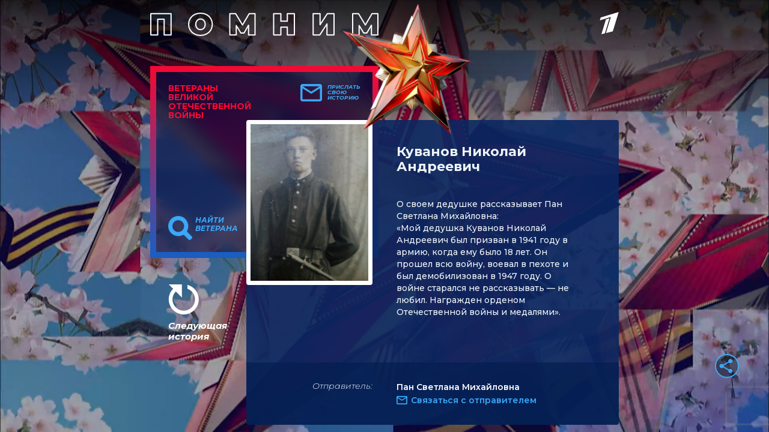

--- FILE ---
content_type: text/html; charset=utf-8
request_url: https://veterani.1tv.ru/id/120295/
body_size: 16110
content:
<html lang="en">

<head>
  <meta charset="UTF-8">
  <meta name="viewport" content="width=device-width, initial-scale=1.0">
  <meta http-equiv="X-UA-Compatible" content="ie=edge">

  <meta name="twitter:card" content="summary_large_image">
  <meta name="twitter:image" content="https://static.1tv.ru/special/veterani/static/templates/images/sharing-image.png">
  <meta name="twitter:title" content="Куванов Николай Андреевич. Истории ветеранов Великой Отечественной войны — Первый канал">
  <meta name="twitter:description" content="Расскажите свою историю о ветеране">

  <meta property="og:title" content="Куванов Николай Андреевич. Истории ветеранов Великой Отечественной войны — Первый канал">
  <meta property="og:description" content="Расскажите свою историю о ветеране">

  <meta property="og:image" content="https://static.1tv.ru/special/veterani/static/templates/images/sharing-image.png">


  <meta property="og:type" content="website">
  <meta property="og:url" content="https://veterani.1tv.ru/">

  <meta property="title" content="Куванов Николай Андреевич. Истории ветеранов Великой Отечественной войны — Первый канал">
  <meta property="description" content="Куванов Николай Андреевич. Истории ветеранов Великой Отечественной войны — Первый канал">
  <link rel="image_src" href="https://static.1tv.ru/special/veterani/static/templates/images/sharing-image.png">

  <link
    href="//static.1tv.ru/assets/web/favicon/android-chrome-192x192-2a696693fb39bede82821de84722b0f0b25da14bac25752140c28dc466a9d192.png"
    rel="icon" sizes="192x192" type="image/png">
  <link
    href="//static.1tv.ru/assets/web/favicon/favicon-96x96-38918f8f7c9fb15cc0eb8f710c296593f6ea162738b1959ef653ef31196aaa87.png"
    rel="icon" sizes="96x96" type="image/png">
  <link
    href="//static.1tv.ru/assets/web/favicon/favicon-32x32-f0d804c26ac5ae07b15c4dcfeaac00d8615dedf78e588bdecf05f76f1e3cb74c.png"
    rel="icon" sizes="32x32" type="image/png">
  <link
    href="//static.1tv.ru/assets/web/favicon/favicon-16x16-63d442297730c003c03ad2e65293b8fdcac9544ed0d72bcc7a38833420b192e9.png"
    rel="icon" sizes="16x16" type="image/png">


  <meta http-equiv="Content-Type" content="text/html; charset=UTF-8">
  <meta name="robots" content="index, follow">
  <meta name="keywords" content="Расскажите свою историю о ветеране">
  <meta name="description" content="Расскажите свою историю о ветеране">
  <link
    href="https://fonts.googleapis.com/css?family=Montserrat:300i,400,500,500i,600,700,700i&amp;display=swap&amp;subset=cyrillic"
    type="text/css" rel="stylesheet">
  <link
    href="https://static.1tv.ru/special/veterani/static/css/template_v1.css"
    type="text/css" data-template-style="true" rel="stylesheet">
  <title>
    Куванов Николай Андреевич. Истории ветеранов Великой Отечественной войны — Первый канал
  </title>




  <style type="text/css">
    .ya-share2,
    .ya-share2 * {
      line-height: normal;
    }

    .ya-share2 :link:hover,
    .ya-share2 :visited:hover {
      color: #000 !important;
    }

    .ya-share2 input {
      color: inherit;
      font: inherit;
      margin: 0;
      line-height: normal;
    }

    .ya-share2__container_size_m {
      font-size: 13px;
    }

    .ya-share2__container_size_m .ya-share2__icon {
      height: 24px;
      width: 24px;
      background-size: 24px 24px;
    }

    .ya-share2__container_size_m .ya-share2__title {
      line-height: 24px;
    }

    .ya-share2__container_size_m .ya-share2__item {
      margin: 5px 4px 5px 0;
    }

    .ya-share2__container_size_m .ya-share2__item:last-child {
      margin-right: 0;
    }

    .ya-share2__container_size_m .ya-share2__counter {
      font-size: 12px;
      line-height: 24px;
      padding: 0 8px;
    }

    .ya-share2__container_size_m .ya-share2__counter:before {
      margin-left: -8px;
    }

    .ya-share2__container_size_m .ya-share2__icon_more:before {
      font-size: 12px;
      line-height: 24px;
    }

    .ya-share2__container_size_m .ya-share2__popup {
      padding: 5px 10px;
    }

    .ya-share2__container_size_m .ya-share2__popup_direction_bottom {
      top: 28px;
    }

    .ya-share2__container_size_m .ya-share2__popup_direction_top {
      bottom: 28px;
    }

    .ya-share2__container_size_m .ya-share2__input_copy {
      width: 140px;
    }

    .ya-share2__container_size_m .ya-share2__badge+.ya-share2__title {
      margin-left: 10px;
    }

    .ya-share2__container_size_s {
      font-size: 12px;
    }

    .ya-share2__container_size_s .ya-share2__icon {
      height: 18px;
      width: 18px;
      background-size: 18px 18px;
    }

    .ya-share2__container_size_s .ya-share2__title {
      line-height: 18px;
    }

    .ya-share2__container_size_s .ya-share2__item {
      margin: 3px 4px 3px 0;
    }

    .ya-share2__container_size_s .ya-share2__item:last-child {
      margin-right: 0;
    }

    .ya-share2__container_size_s .ya-share2__counter {
      font-size: 10px;
      line-height: 18px;
      padding: 0 6px;
    }

    .ya-share2__container_size_s .ya-share2__counter:before {
      margin-left: -6px;
    }

    .ya-share2__container_size_s .ya-share2__icon_more:before {
      font-size: 10px;
      line-height: 18px;
    }

    .ya-share2__container_size_s .ya-share2__popup {
      padding: 3px 6px;
    }

    .ya-share2__container_size_s .ya-share2__popup_direction_bottom {
      top: 21px;
    }

    .ya-share2__container_size_s .ya-share2__popup_direction_top {
      bottom: 21px;
    }

    .ya-share2__container_size_s .ya-share2__input_copy {
      width: 110px;
    }

    .ya-share2__container_size_s .ya-share2__badge+.ya-share2__title {
      margin-left: 6px;
    }

    .ya-share2__list_direction_horizontal>.ya-share2__item {
      display: inline-block;
      vertical-align: top;
      margin-top: 0;
      margin-bottom: 0;
    }

    .ya-share2__list_direction_horizontal>.ya-share2__item>.ya-share2__link>.ya-share2__title {
      display: none;
    }

    .ya-share2__list_direction_vertical>.ya-share2__item {
      display: block;
      margin-right: 0;
    }

    .ya-share2__list_direction_vertical>.ya-share2__item>.ya-share2__link>.ya-share2__badge>.ya-share2__counter {
      display: none;
    }

    .ya-share2__list {
      display: inline-block;
      vertical-align: top;
      padding: 0;
      margin: 0;
      list-style-type: none;
    }

    .ya-share2__item {
      font-family: Arial, sans;
      display: inline-block;
    }

    .ya-share2__item:hover {
      opacity: 0.9;
    }

    .ya-share2__link {
      display: inline-block;
      vertical-align: top;
      text-decoration: none;
      white-space: nowrap;
    }

    .ya-share2__badge {
      display: inline-block;
      vertical-align: top;
      border-radius: 2px;
      color: #fff;
      overflow: hidden;
      position: relative;
    }

    .ya-share2__icon {
      display: inline-block;
      vertical-align: top;
    }

    .ya-share2__icon:active {
      box-shadow: inset 0 2px 0 0 rgba(0, 0, 0, 0.1);
    }

    .ya-share2__counter {
      display: none;
    }

    .ya-share2__counter:before {
      content: "";
      position: absolute;
      width: 1px;
      top: 2px;
      bottom: 2px;
      background: url("[data-uri]") 0 0 repeat-y;
    }

    .ya-share2__counter_visible {
      display: inline-block;
    }

    .ya-share2__counter_total-counter {
      color: #000;
      position: absolute;
      top: 0;
      left: 0;
    }

    .ya-share2__item_total-counter.ya-share2__item_total-counter {
      display: none;
    }

    .ya-share2__item_total-counter.ya-share2__item_total-counter_visible {
      display: inline-block;
    }

    .ya-share2__title {
      display: inline-block;
      color: #000;
      vertical-align: bottom;
    }

    .ya-share2__title:hover {
      color: #f00;
    }

    .ya-share2__item_more {
      position: relative;
    }

    .ya-share2__item_more:hover {
      opacity: 1;
    }

    .ya-share2__icon_more,
    .ya-share2__icon_total-counter {
      background-color: #fff;
      border: 1px solid #cdcdcd;
      box-sizing: border-box;
      position: relative;
    }

    .ya-share2__icon_more:before {
      content: '•••';
      color: #a0a0a0;
      left: 0;
      right: 0;
      top: 0;
      bottom: 0;
      position: absolute;
      text-align: center;
    }

    .ya-share2__popup {
      position: absolute;
      display: none;
      border: 1px solid #e6e6e6;
      z-index: 9999;
      background-color: #fff;
    }

    .ya-share2__popup_direction_bottom {
      box-shadow: 0 10px 20px -5px rgba(0, 0, 0, 0.4);
    }

    .ya-share2__popup_direction_top {
      box-shadow: 0 0 20px -5px rgba(0, 0, 0, 0.4);
    }

    .ya-share2__popup_list-direction_horizontal {
      right: 0;
    }

    .ya-share2__popup_list-direction_vertical {
      left: 0;
    }

    .ya-share2__popup_visible {
      display: block;
    }

    .ya-share2__popup_clipboard .ya-share2__input_copy,
    .ya-share2__link_copy {
      display: none;
    }

    .ya-share2__popup_clipboard .ya-share2__link_copy {
      display: inline-block;
    }

    .ya-share2__item_service_blogger .ya-share2__badge {
      background-color: #fb8f3d;
    }

    .ya-share2__item_service_blogger .ya-share2__icon {
      background: url("data:image/svg+xml,%3Csvg viewBox='0 0 24 24' xmlns='http://www.w3.org/2000/svg'%3E%3Cpath d='M19.896 14.833A5.167 5.167 0 0114.729 20H9.166A5.167 5.167 0 014 14.833V9.167A5.166 5.166 0 019.166 4h2.608a5.167 5.167 0 015.167 5.167l.002.011c.037.536.484.96 1.03.96l.018-.002h.872c.57 0 1.034.463 1.034 1.034l-.001 3.663zM9.038 10.176h2.926a.993.993 0 000-1.987H9.038a.994.994 0 000 1.987zm5.867 3.83H9.032a.94.94 0 000 1.879h5.873a.94.94 0 100-1.88z' fill='%23FFF' fill-rule='evenodd'/%3E%3C/svg%3E");
    }

    .ya-share2__item_service_collections .ya-share2__badge {
      background-color: #eb1c00;
    }

    .ya-share2__item_service_collections .ya-share2__icon {
      background: url("data:image/svg+xml,%3Csvg viewBox='0 0 24 24' xmlns='http://www.w3.org/2000/svg'%3E%3Cpath d='M7 18l5-2.71L17 18V6H7v12z' fill='%23FFF' fill-rule='evenodd'/%3E%3C/svg%3E");
    }

    .ya-share2__item_service_delicious .ya-share2__badge {
      background-color: #31a9ff;
    }

    .ya-share2__item_service_delicious .ya-share2__icon {
      background: url("data:image/svg+xml,%3Csvg viewBox='0 0 24 24' xmlns='http://www.w3.org/2000/svg'%3E%3Cpath d='M4 12h8v8H4zm8-8h8v8h-7.984z' fill='%23FFF' fill-rule='evenodd'/%3E%3C/svg%3E");
    }

    .ya-share2__item_service_digg .ya-share2__badge {
      background-color: #000;
    }

    .ya-share2__item_service_digg .ya-share2__icon {
      background: url("data:image/svg+xml,%3Csvg viewBox='0 0 24 24' xmlns='http://www.w3.org/2000/svg'%3E%3Cpath d='M5.555 10.814V14.1h.96s.18.005.18-.222v-3.287h-.96s-.18-.006-.18.222zm8.032 3.065v-3.287h-.96s-.18-.006-.18.222V14.1h.96s.18.006.18-.222zm-5.306 1.32c0 .227-.18.222-.18.222H4V9.497c0-.227.18-.222.18-.222h2.514V7.222c0-.227.18-.222.18-.222h1.408l-.001 8.199zm2.065 0c0 .227-.18.221-.18.221H8.761V9.496c0-.226.18-.221.18-.221h1.406v5.924zm0-7.103c0 .227-.18.222-.18.222H8.76V7.222c0-.227.18-.222.18-.222h1.408l-.001 1.096zm4.827 9.21c0 .228-.18.223-.18.223h-4.1v-1.096c0-.227.18-.222.18-.222h2.513v-.79h-2.694V9.497c0-.227.18-.222.18-.222l4.102.003v8.029zm4.826 0c0 .228-.18.223-.18.223h-4.1v-1.096c0-.227.18-.222.18-.222h2.514v-.79h-2.695V9.497c0-.227.18-.222.18-.222L20 9.279v8.028zm-1.585-3.427v-3.287h-.96s-.18-.006-.18.222V14.1h.96s.18.006.18-.222z' fill='%23FFF' fill-rule='evenodd'/%3E%3C/svg%3E");
    }

    .ya-share2__item_service_evernote .ya-share2__badge {
      background-color: #24d666;
    }

    .ya-share2__item_service_evernote .ya-share2__icon {
      background: url("data:image/svg+xml,%3Csvg viewBox='0 0 24 24' xmlns='http://www.w3.org/2000/svg'%3E%3Cpath d='M6.277 7.109h1.517c.08 0 .16-.08.16-.16V5.313c0-.28.08-.559.159-.758l.04-.12L5.2 7.348l.16-.08c.239-.12.558-.16.917-.16zm11.654-.28c-.12-.638-.479-.917-.838-1.037-.36-.12-.718-.28-1.676-.4-.759-.08-1.557-.12-2.116-.12-.16-.438-.399-.917-1.317-1.156-.638-.16-1.796-.12-2.155-.08-.559.08-.758.319-.918.479-.16.16-.28.598-.28.878v1.556c0 .48-.318.838-.877.838H6.397c-.32 0-.559.04-.758.12-.16.12-.32.28-.4.4-.2.279-.239.598-.239.957 0 0 0 .28.08.798.04.4.479 3.033.878 3.911.16.36.28.48.599.639.718.32 2.354.639 3.152.758.759.08 1.278.32 1.557-.279 0 0 .04-.16.12-.36a6.3 6.3 0 00.28-1.915c0-.04.079-.04.079 0 0 .36-.08 1.557.838 1.876.36.12 1.118.24 1.876.32.678.079 1.197.358 1.197 2.114 0 1.078-.24 1.238-1.397 1.238-.958 0-1.317.04-1.317-.759 0-.598.599-.558 1.078-.558.2 0 .04-.16.04-.52 0-.398.24-.598 0-.598-1.557-.04-2.475 0-2.475 1.956 0 1.796.679 2.115 2.914 2.115 1.756 0 2.354-.04 3.073-2.275.16-.439.479-1.796.678-4.03.16-1.478-.12-5.788-.319-6.866zm-3.033 4.75c-.2 0-.32 0-.519.04h-.08s-.04 0-.04-.04v-.04c.08-.4.28-.878.878-.878.639.04.799.599.799 1.038v.04c0 .04-.04.04-.04.04-.04 0-.04 0-.04-.04-.28-.08-.599-.12-.958-.16z' fill='%23FFF' fill-rule='evenodd'/%3E%3C/svg%3E");
    }

    .ya-share2__item_service_facebook .ya-share2__badge {
      background-color: #3b5998;
    }

    .ya-share2__item_service_facebook .ya-share2__icon {
      background: url("data:image/svg+xml,%3Csvg viewBox='0 0 24 24' xmlns='http://www.w3.org/2000/svg'%3E%3Cpath d='M13.423 20v-7.298h2.464l.369-2.845h-2.832V8.042c0-.824.23-1.385 1.417-1.385h1.515V4.111A20.255 20.255 0 0014.148 4c-2.183 0-3.678 1.326-3.678 3.76v2.097H8v2.845h2.47V20h2.953z' fill='%23FFF' fill-rule='evenodd'/%3E%3C/svg%3E");
    }

    .ya-share2__item_service_linkedin .ya-share2__badge {
      background-color: #0083be;
    }

    .ya-share2__item_service_linkedin .ya-share2__icon {
      background: url("data:image/svg+xml,%3Csvg viewBox='0 0 24 24' xmlns='http://www.w3.org/2000/svg'%3E%3Cpath d='M4.246 8.954h3.41v10.281h-3.41zm1.725-4.935c-1.167 0-1.929.769-1.929 1.776 0 .987.74 1.777 1.884 1.777h.022c1.19 0 1.93-.79 1.93-1.777-.023-1.007-.74-1.776-1.907-1.776zm10.052 4.715c-1.81 0-2.62.997-3.073 1.698V8.976H9.54c.045.965 0 10.281 0 10.281h3.41v-5.742c0-.307.022-.614.112-.834.246-.613.807-1.25 1.75-1.25 1.233 0 1.727.944 1.727 2.325v5.501h3.41v-5.896c0-3.158-1.683-4.627-3.926-4.627z' fill='%23FFF' fill-rule='evenodd'/%3E%3C/svg%3E");
    }

    .ya-share2__item_service_lj .ya-share2__badge {
      background-color: #0d425a;
    }

    .ya-share2__item_service_lj .ya-share2__icon {
      background: url("data:image/svg+xml,%3Csvg viewBox='0 0 24 24' xmlns='http://www.w3.org/2000/svg'%3E%3Cg fill='none' fill-rule='evenodd'%3E%3Cpath d='M17.815 13.3c.438 2.114.868 4.221 1.306 6.336.037.178-.148.385-.334.311-2.025-.741-4.006-1.49-6.01-2.24a.625.625 0 01-.318-.23l-7.39-8.903c-.067-.082-.082-.215-.06-.32.312-1.23.72-2.143 1.752-3.019C7.799 4.36 8.779 4.1 10.047 4.004c.156-.015.223.014.312.133 2.418 2.909 4.837 5.817 7.248 8.725a.888.888 0 01.208.438z' fill='%23FFF'/%3E%3Cpath d='M6.175 8.462c.69-1.795 2.3-3.004 3.835-3.301l-.185-.223a4.242 4.242 0 00-3.85 3.272l.2.252z' fill='%230D425A'/%3E%3Cpath d='M10.53 5.792c-1.744.326-3.124 1.513-3.851 3.271l.905 1.091c.787-1.78 2.3-2.997 3.836-3.302l-.89-1.06zm2.76 7.827L9.364 8.9a6.119 6.119 0 00-1.269 1.87l4.89 5.89c.289-.385.867-2.359.303-3.041zM9.647 8.633l3.947 4.748c.445.542 2.456.327 3.086-.193l-4.756-5.72c-.793.156-1.587.564-2.277 1.165zm7.308 5.045c-.609.46-1.9.735-2.931.527.074.823-.096 1.892-.616 2.745l1.885.712 1.528.564c.223-.378.542-.608.913-.764l-.35-1.692-.43-2.092z' fill='%230D425A'/%3E%3C/g%3E%3C/svg%3E");
    }

    .ya-share2__item_service_moimir .ya-share2__badge {
      background-color: #168de2;
    }

    .ya-share2__item_service_moimir .ya-share2__icon {
      background: url("data:image/svg+xml,%3Csvg viewBox='0 0 24 24' xmlns='http://www.w3.org/2000/svg'%3E%3Cpath d='M8.889 9.667a1.333 1.333 0 100-2.667 1.333 1.333 0 000 2.667zm6.222 0a1.333 1.333 0 100-2.667 1.333 1.333 0 000 2.667zm4.77 6.108l-1.802-3.028a.879.879 0 00-1.188-.307.843.843 0 00-.313 1.166l.214.36a6.71 6.71 0 01-4.795 1.996 6.711 6.711 0 01-4.792-1.992l.217-.364a.844.844 0 00-.313-1.166.878.878 0 00-1.189.307l-1.8 3.028a.844.844 0 00.312 1.166.88.88 0 001.189-.307l.683-1.147a8.466 8.466 0 005.694 2.18 8.463 8.463 0 005.698-2.184l.685 1.151a.873.873 0 001.189.307.844.844 0 00.312-1.166z' fill='%23FFF' fill-rule='evenodd'/%3E%3C/svg%3E");
    }

    .ya-share2__item_service_odnoklassniki .ya-share2__badge {
      background-color: #eb722e;
    }

    .ya-share2__item_service_odnoklassniki .ya-share2__icon {
      background: url("data:image/svg+xml,%3Csvg viewBox='0 0 24 24' xmlns='http://www.w3.org/2000/svg'%3E%3Cpath d='M11.674 6.536a1.69 1.69 0 00-1.688 1.688c0 .93.757 1.687 1.688 1.687a1.69 1.69 0 001.688-1.687 1.69 1.69 0 00-1.688-1.688zm0 5.763a4.08 4.08 0 01-4.076-4.075 4.08 4.08 0 014.076-4.077 4.08 4.08 0 014.077 4.077 4.08 4.08 0 01-4.077 4.075zm-1.649 3.325a7.633 7.633 0 01-2.367-.98 1.194 1.194 0 011.272-2.022 5.175 5.175 0 005.489 0 1.194 1.194 0 111.272 2.022 7.647 7.647 0 01-2.367.98l2.279 2.28a1.194 1.194 0 01-1.69 1.688l-2.238-2.24-2.24 2.24a1.193 1.193 0 11-1.689-1.689l2.279-2.279' fill='%23FFF' fill-rule='evenodd'/%3E%3C/svg%3E");
    }

    .ya-share2__item_service_pinterest .ya-share2__badge {
      background-color: #c20724;
    }

    .ya-share2__item_service_pinterest .ya-share2__icon {
      background: url("data:image/svg+xml,%3Csvg viewBox='0 0 24 24' xmlns='http://www.w3.org/2000/svg'%3E%3Cpath d='M6 9.742c0 1.58.599 2.986 1.884 3.51.21.087.4.003.46-.23.043-.16.144-.568.189-.738.06-.23.037-.31-.133-.512-.37-.436-.608-1.001-.608-1.802 0-2.322 1.74-4.402 4.53-4.402 2.471 0 3.829 1.508 3.829 3.522 0 2.65-1.174 4.887-2.917 4.887-.963 0-1.683-.795-1.452-1.77.276-1.165.812-2.421.812-3.262 0-.752-.405-1.38-1.24-1.38-.985 0-1.775 1.017-1.775 2.38 0 .867.293 1.454.293 1.454L8.69 16.406c-.352 1.487-.053 3.309-.028 3.492.015.11.155.136.22.054.09-.119 1.262-1.564 1.66-3.008.113-.409.647-2.526.647-2.526.32.61 1.254 1.145 2.248 1.145 2.957 0 4.964-2.693 4.964-6.298C18.4 6.539 16.089 4 12.576 4 8.204 4 6 7.13 6 9.742z' fill='%23FFF' fill-rule='evenodd'/%3E%3C/svg%3E");
    }

    .ya-share2__item_service_pocket .ya-share2__badge {
      background-color: #ee4056;
    }

    .ya-share2__item_service_pocket .ya-share2__icon {
      background: url("data:image/svg+xml,%3Csvg viewBox='0 0 24 24' xmlns='http://www.w3.org/2000/svg'%3E%3Cpath d='M17.9 5c1.159 0 2.1.948 2.1 2.117v5.862c0 .108-.008.215-.024.32.016.156.024.314.024.473 0 3.36-3.582 6.085-8 6.085s-8-2.724-8-6.085c0-.159.008-.317.024-.473a2.148 2.148 0 01-.024-.32V7.117C4 5.948 4.94 5 6.1 5h11.8zM8.596 9.392L12 12.795l3.404-3.403a1.063 1.063 0 011.502 1.502l-4.132 4.131c-.21.21-.486.314-.76.311a1.062 1.062 0 01-.788-.31l-4.132-4.132a1.063 1.063 0 011.502-1.502z' fill='%23FFF' fill-rule='evenodd'/%3E%3C/svg%3E");
    }

    .ya-share2__item_service_qzone .ya-share2__badge {
      background-color: #f5b53c;
    }

    .ya-share2__item_service_qzone .ya-share2__icon {
      background: url("data:image/svg+xml,%3Csvg viewBox='0 0 24 24' xmlns='http://www.w3.org/2000/svg'%3E%3Cpath d='M17.367 14.463s-.105.148-.457.299l-.553.222.597 3.273c.062.282.25.983-.082 1.062-.17.04-.307-.067-.395-.121l-.769-.445-2.675-1.545c-.204-.122-.78-.546-1.093-.489-.205.038-.336.127-.483.216l-.77.445-2.39 1.386-.883.508c-.123.06-.301.058-.394-.025-.07-.063-.09-.253-.063-.388l.19-1.004.572-3.02c.047-.2.237-.975.166-1.137-.048-.107-.173-.196-.261-.267l-.61-.565-2.13-1.983c-.189-.153-.345-.345-.533-.496l-.235-.216c-.062-.078-.165-.235-.09-.369.142-.248.974-.218 1.335-.28l2.682-.31.82-.09c.146-.024.299-.004.413-.063.239-.123.51-.809.636-1.087l1.31-2.714c.151-.297.286-.603.431-.896.075-.15.133-.308.305-.356.162-.045.257.105.312.178.177.235.325.685.451.973l1.29 2.853c.104.238.363.964.54 1.074.266.166.858.108 1.227.172l2.841.292c.355.062 1.245.01 1.36.267.076.17-.072.314-.152.394l-.864.814-1.983 1.868c-.185.164-.77.637-.833.858-.04.14.02.414.088.722a95.62 95.62 0 01-1.182-.029c-.63-.007-2.616-.17-2.713-.178l-.84-.076c-.14-.023-.326.012-.4-.076v-.02c1.727-1.168 3.407-2.416 5.142-3.578l-.006-.044c-.146-.072-.359-.059-.54-.095-.385-.077-.79-.078-1.208-.147-.75-.124-1.59-.114-2.434-.114-1.172 0-2.329.03-3.35.21-.45.079-.894.095-1.309.197-.172.042-.358.03-.49.108l.007.012c.1.027.253.02.381.02l.928.019.808.025.813.032.591.032c.486.075 1.007.036 1.475.114.404.068.804.065 1.182.14.113.022.245.015.33.064v.006c-.039.094-.336.255-.432.318l-1.055.743-2.256 1.62-1.417.992c.003.048.024.035.045.061 1.15.167 2.52.258 3.77.262 1.298.005 2.465-.094 3.118-.193.561-.086 1.082-.147 1.653-.287.325-.08.521-.148.521-.148z' fill='%23FFF' fill-rule='evenodd'/%3E%3C/svg%3E");
    }

    .ya-share2__item_service_reddit .ya-share2__badge {
      background-color: #ff4500;
    }

    .ya-share2__item_service_reddit .ya-share2__icon {
      background: url("data:image/svg+xml,%3Csvg viewBox='0 0 24 24' xmlns='http://www.w3.org/2000/svg'%3E%3Cpath d='M16.542 10.63c-1.105-.636-2.494-1.033-4.025-1.118l.808-2.393 2.182.637c0 .963.78 1.742 1.743 1.742.964 0 1.758-.779 1.758-1.742C19.008 6.78 18.214 6 17.25 6c-.609 0-1.148.326-1.459.793l-2.65-.764a.482.482 0 00-.61.311l-1.063 3.172c-1.516.085-2.905.482-4.01 1.119a1.987 1.987 0 00-1.46-.623A1.995 1.995 0 004 12.004c0 .75.425 1.403 1.035 1.742-.029.17-.043.34-.043.51 0 2.62 3.146 4.744 7.015 4.744 3.855 0 7-2.124 7-4.744 0-.17-.013-.34-.042-.51A1.974 1.974 0 0020 12.004a1.995 1.995 0 00-1.998-1.996 2.01 2.01 0 00-1.46.623zM9.499 12.5a1.01 1.01 0 011.006 1.006.998.998 0 01-1.006.991.986.986 0 01-.992-.991.997.997 0 01.992-1.006zm5.002 0a.998.998 0 00-.992 1.006c0 .552.44.991.992.991a.998.998 0 001.006-.991 1.01 1.01 0 00-1.006-1.006zm-5.3 3.597a.484.484 0 01-.085-.694c.156-.226.482-.255.694-.085.567.44 1.474.68 2.197.68.709 0 1.616-.24 2.197-.68a.484.484 0 01.694.085.496.496 0 01-.085.694c-.737.58-1.885.907-2.806.907-.935 0-2.07-.326-2.806-.907zm8.05-7.59a.757.757 0 01-.752-.75c0-.426.34-.752.751-.752s.752.326.752.751c0 .41-.34.75-.752.75z' fill='%23FFF' fill-rule='evenodd'/%3E%3C/svg%3E");
    }

    .ya-share2__item_service_renren .ya-share2__badge {
      background-color: #1760a7;
    }

    .ya-share2__item_service_renren .ya-share2__icon {
      background: url("data:image/svg+xml,%3Csvg viewBox='0 0 24 24' xmlns='http://www.w3.org/2000/svg'%3E%3Cpath d='M12.019 15.562l-.001-.003-.018.002a.055.055 0 00.019.001zM7.71 12.398l.146-.68c.048-.205.03-.452.03-.692V9.812L7.88 8c-.139 0-.278.043-.393.076-.358.102-.666.201-.962.352-1.158.59-2.022 1.565-2.387 2.944-.343 1.297-.007 2.652.522 3.507.118.19.269.48.44.61.135-.02.272-.15.375-.217a6.06 6.06 0 00.622-.452l.24-.229c.63-.506 1.075-1.346 1.373-2.193zm4.276 3.164h.02a.382.382 0 00-.019-.003v.003zm-3.01-.888l-.258-.575-.088-.264h-.01l-.264.498c-.176.288-.358.574-.557.839a6.5 6.5 0 01-.85.944l-.517.422.012.024.287.14c.206.091.43.173.657.235.788.217 1.811.177 2.545-.053.178-.055.643-.194.739-.305v-.017c-.177-.092-.324-.254-.47-.381a5.573 5.573 0 01-1.225-1.507zm10.884-3.302c-.365-1.379-1.23-2.354-2.387-2.944a5.277 5.277 0 00-.962-.352c-.115-.033-.254-.077-.393-.076l-.005 1.812v1.214c0 .24-.019.487.029.692l.147.68c.297.847.741 1.687 1.372 2.193l.24.23c.196.164.402.309.622.45.103.067.24.198.375.218.171-.13.322-.42.44-.61.529-.855.865-2.21.522-3.507zm-3.66 3.8c-.2-.265-.381-.55-.557-.839l-.264-.498h-.011l-.088.264-.258.575a5.576 5.576 0 01-1.226 1.507c-.145.127-.292.29-.469.38v.018c.096.111.561.25.739.305.734.23 1.757.27 2.545.053a4.85 4.85 0 00.657-.234l.287-.141a1.31 1.31 0 00.012-.024l-.516-.422a6.5 6.5 0 01-.85-.944zm-1.653-2.727c.068-.192.097-.402.146-.61.05-.21.024-.484.024-.727V9.753l-.006-1.741c-.015-.008-.02-.01-.047-.012-.197.047-.326.05-.592.14-.357.102-.685.275-.985.44-.289.16-.53.388-.78.587-.097.077-.199.19-.308.312l.01.01a1.19 1.19 0 00-.01.012l.36.47c.232.359.445.763.581 1.213.326 1.079.182 2.411-.235 3.273a4.9 4.9 0 01-.445.75l-.258.323a.018.018 0 01-.003.007c.004.007.01.016.012.022h.008c.395-.215.686-.574 1.027-.844.189-.15.354-.35.504-.54.404-.514.755-1.046.997-1.73zm-2.55 3.085l-.259-.323a4.903 4.903 0 01-.445-.75c-.417-.862-.561-2.194-.235-3.273.136-.45.35-.854.58-1.214L12 9.501l-.01-.011.01-.01a2.791 2.791 0 00-.308-.313c-.25-.2-.491-.427-.78-.586-.3-.166-.628-.339-.985-.44-.266-.09-.395-.094-.592-.141a.083.083 0 00-.047.012l-.006 1.741v1.355c0 .243-.026.517.024.727.049.208.078.418.146.61.242.684.593 1.216.997 1.73.15.19.315.39.505.54.34.27.63.629 1.026.844h.008c.001-.006.008-.015.012-.022a.019.019 0 01-.003-.007z' fill='%23FFF' fill-rule='evenodd'/%3E%3C/svg%3E");
    }

    .ya-share2__item_service_sinaWeibo .ya-share2__badge {
      background-color: #c53220;
    }

    .ya-share2__item_service_sinaWeibo .ya-share2__icon {
      background: url("data:image/svg+xml,%3Csvg viewBox='0 0 24 24' xmlns='http://www.w3.org/2000/svg'%3E%3Cpath d='M10.266 14.696c-.103.421.55.447.64.063.037-.191-.103-.332-.282-.332-.167 0-.333.128-.358.269zm-.128.945c.102-.498-.307-.869-.793-.843-.46.038-.843.358-.92.754-.115.511.307.882.793.844.46-.026.843-.345.92-.755zm3.797-3.157c-1.586-.997-3.707-1.01-5.42-.447-.857.28-1.764.818-2.301 1.495-.627.793-.882 1.815-.23 2.8.958 1.431 3.413 2.033 5.675 1.508 1.33-.307 2.749-1.048 3.35-2.326.562-1.177-.052-2.378-1.074-3.03zm-3.17.498c.945.167 1.7.755 1.827 1.739.243 1.854-2.173 3.336-4.026 2.327a1.933 1.933 0 01-.742-2.723c.435-.767 1.266-1.266 2.148-1.355a2.75 2.75 0 01.793.012zm6.11-.37c-.268-.18-.538-.281-.856-.383-.308-.103-.359-.154-.243-.46.076-.218.14-.41.166-.666.14-1.15-.793-1.495-1.854-1.406-.498.039-.92.167-1.355.307-.281.09-.806.384-.92.205-.064-.09.013-.23.038-.32.166-.626.23-1.496-.384-1.88-.447-.28-1.227-.204-1.7-.038-2.556.87-6.455 4.552-5.663 7.479.18.664.55 1.163.908 1.521 1.061 1.061 2.71 1.65 4.231 1.866 1.112.154 2.263.14 3.375-.064 1.815-.332 3.554-1.15 4.679-2.607.754-.972.997-2.352 0-3.235a3.334 3.334 0 00-.422-.319zm1.623-3.682c.652 1.483-.064 2.148.166 2.66.192.421.767.46 1.023.14.191-.243.294-.959.307-1.278a4.193 4.193 0 00-1.125-3.12c-.984-1.073-2.276-1.444-3.694-1.303-.256.025-.46.064-.601.217-.332.358-.166.882.294.959.384.063 1.342-.23 2.416.396.498.307.971.792 1.214 1.33zm-3.45-.562c-.282.345-.078.87.408.856.294-.012.358-.05.677.051.307.103.626.448.64.857.025.268-.282.895.32 1.061a.523.523 0 00.536-.166c.115-.128.166-.371.192-.575.089-.857-.333-1.598-1.01-2.02-.384-.23-1.445-.46-1.764-.064z' fill='%23FFF' fill-rule='evenodd'/%3E%3C/svg%3E");
    }

    .ya-share2__item_service_skype .ya-share2__badge {
      background-color: #00aff0;
    }

    .ya-share2__item_service_skype .ya-share2__icon {
      background: url("data:image/svg+xml,%3Csvg viewBox='0 0 24 24' xmlns='http://www.w3.org/2000/svg'%3E%3Cpath d='M19.537 13.698c.115-.52.176-1.06.176-1.614 0-4.155-3.415-7.524-7.63-7.524-.444 0-.88.038-1.304.11A4.444 4.444 0 008.425 4C5.981 4 4 5.954 4 8.364c0 .805.222 1.56.608 2.207a7.428 7.428 0 00-.155 1.513c0 4.156 3.416 7.4 7.63 7.4.477 0 .944-.044 1.397-.126.623.33 1.335.642 2.092.642 2.444 0 4.425-1.953 4.425-4.364a4.3 4.3 0 00-.46-1.938zm-3.974 1.457c-.294.418-.725.747-1.293.984-.567.238-1.239.356-2.016.356-.933 0-1.702-.162-2.308-.486a2.986 2.986 0 01-1.047-.934c-.268-.39-.403-.768-.403-1.137 0-.213.08-.395.242-.547a.855.855 0 01.615-.229.76.76 0 01.512.178c.14.119.26.294.358.527.12.278.25.51.39.695.139.185.336.34.589.46.254.12.587.18 1 .18.566 0 1.027-.12 1.382-.364.354-.243.532-.547.532-.91a.919.919 0 00-.287-.702 1.88 1.88 0 00-.741-.412 13.21 13.21 0 00-1.216-.303c-.678-.146-1.247-.318-1.703-.513-.458-.196-.822-.463-1.09-.8-.269-.34-.403-.759-.403-1.26 0-.48.142-.904.426-1.275.283-.372.693-.658 1.23-.858.537-.2 1.17-.299 1.895-.299.58 0 1.082.066 1.505.198.423.133.774.309 1.053.528.28.22.484.45.612.691.13.24.194.477.194.705 0 .21-.08.4-.241.567a.8.8 0 01-.603.252c-.22 0-.386-.05-.5-.151-.114-.101-.237-.266-.37-.495a2.27 2.27 0 00-.618-.768c-.241-.184-.627-.276-1.16-.276-.494 0-.893.1-1.196.3-.303.199-.455.44-.455.72 0 .173.053.324.155.45.103.128.245.235.426.326.18.091.363.162.547.214.185.052.49.126.916.225a15.47 15.47 0 011.446.38c.432.138.8.307 1.103.503.302.198.54.45.709.752.17.302.255.673.255 1.111 0 .525-.148.998-.442 1.417z' fill='%23FFF' fill-rule='evenodd'/%3E%3C/svg%3E");
    }

    .ya-share2__item_service_surfingbird .ya-share2__badge {
      background-color: #30baff;
    }

    .ya-share2__item_service_surfingbird .ya-share2__icon {
      background: url("data:image/svg+xml,%3Csvg viewBox='0 0 24 24' xmlns='http://www.w3.org/2000/svg'%3E%3Cpath d='M17.315 8.49l-.214 1.987-3.436 3.382h-1.826l-.698 1.826v2.523l-2.47-.698 2.846-5.1L4 8.167l5.638.752L6.899 5l7.463 4.027 2.202-2.47h1.02L20 7.631z' fill='%23FFF' fill-rule='evenodd'/%3E%3C/svg%3E");
    }

    .ya-share2__item_service_telegram .ya-share2__badge {
      background-color: #64a9dc;
    }

    .ya-share2__item_service_telegram .ya-share2__icon {
      background: url("data:image/svg+xml,%3Csvg viewBox='0 0 24 24' xmlns='http://www.w3.org/2000/svg'%3E%3Cpath d='M18.92 6.089L4.747 11.555c-.967.388-.962.928-.176 1.168l3.534 1.104 1.353 4.146c.164.454.083.634.56.634.368 0 .53-.168.736-.368.13-.127.903-.88 1.767-1.719l3.677 2.717c.676.373 1.165.18 1.333-.628l2.414-11.374c.247-.99-.378-1.44-1.025-1.146zM8.66 13.573l7.967-5.026c.398-.242.763-.112.463.154l-6.822 6.155-.265 2.833-1.343-4.116z' fill='%23FFF' fill-rule='evenodd'/%3E%3C/svg%3E");
    }

    .ya-share2__item_service_tencentWeibo .ya-share2__badge {
      background-color: #53a9d7;
    }

    .ya-share2__item_service_tencentWeibo .ya-share2__icon {
      background: url("data:image/svg+xml,%3Csvg viewBox='0 0 24 24' xmlns='http://www.w3.org/2000/svg'%3E%3Cpath d='M8.813 6.01a4.397 4.397 0 00-4.326 6.121c.087.199.312.29.511.2a.382.382 0 00.206-.51 3.566 3.566 0 01-.286-1.668A3.616 3.616 0 018.76 6.79a3.615 3.615 0 013.366 3.84 3.615 3.615 0 01-4.65 3.218.39.39 0 00-.486.263.394.394 0 00.262.485c.315.093.647.152.977.174a4.397 4.397 0 004.677-4.087A4.398 4.398 0 008.813 6.01zm-1.348 5.658a1.67 1.67 0 10-.46-.655c-.274.27-.565.59-.854.966-1.022 1.315-2.224 3.694-2.148 7.007.006.204.157.484.355.497l.04.002c.213.015.394-.301.391-.516-.064-2.458.6-4.662 1.955-6.423.242-.316.488-.626.72-.878zm12.388 4.106c-1.307-.48-2.302-1.27-2.95-2.352a4.873 4.873 0 01-.354-.71.819.819 0 00.337-.36.829.829 0 00-.395-1.098.822.822 0 00-1.098.392.822.822 0 00.724 1.177c.091.237.218.516.39.81.483.812 1.431 1.912 3.196 2.558a.226.226 0 00.278-.113c0-.006.005-.01.007-.022a.224.224 0 00-.135-.282zm-3.767-1.676a2.04 2.04 0 01-1.707-3.042 2.039 2.039 0 012.784-.787 2.04 2.04 0 01.786 2.783 1.92 1.92 0 01-.268.378.223.223 0 00.014.314c.09.082.234.074.313-.016a2.489 2.489 0 10-4.017-2.89 2.493 2.493 0 002.08 3.708.224.224 0 00.015-.448z' fill='%23FFF' fill-rule='evenodd'/%3E%3C/svg%3E");
    }

    .ya-share2__item_service_tumblr .ya-share2__badge {
      background-color: #547093;
    }

    .ya-share2__item_service_tumblr .ya-share2__icon {
      background: url("data:image/svg+xml,%3Csvg viewBox='0 0 24 24' xmlns='http://www.w3.org/2000/svg'%3E%3Cpath d='M12.72 7.7h3.699v2.857h-3.7v4.102c0 .928-.01 1.463.087 1.726.098.262.343.534.61.69.355.213.758.32 1.214.32.81 0 1.616-.264 2.417-.79v2.522c-.683.322-1.302.55-1.857.678a7.94 7.94 0 01-1.798.195 4.905 4.905 0 01-1.724-.276 4.215 4.215 0 01-1.438-.79c-.399-.343-.673-.706-.826-1.09-.154-.386-.23-.945-.23-1.676v-5.611H7V8.29c.628-.203 1.357-.496 1.804-.877.45-.382.809-.84 1.08-1.374.272-.534.459-1.214.56-2.039h2.276v3.7z' fill='%23FFF' fill-rule='evenodd'/%3E%3C/svg%3E");
    }

    .ya-share2__item_service_twitter .ya-share2__badge {
      background-color: #00aced;
    }

    .ya-share2__item_service_twitter .ya-share2__icon {
      background: url("data:image/svg+xml,%3Csvg viewBox='0 0 24 24' xmlns='http://www.w3.org/2000/svg'%3E%3Cpath d='M20 7.539a6.56 6.56 0 01-1.885.517 3.294 3.294 0 001.443-1.816 6.575 6.575 0 01-2.085.796 3.283 3.283 0 00-5.593 2.994A9.32 9.32 0 015.114 6.6a3.28 3.28 0 001.016 4.382 3.274 3.274 0 01-1.487-.41v.041a3.285 3.285 0 002.633 3.218 3.305 3.305 0 01-1.482.056 3.286 3.286 0 003.066 2.28A6.585 6.585 0 014 17.524 9.291 9.291 0 009.032 19c6.038 0 9.34-5 9.34-9.337 0-.143-.004-.285-.01-.425A6.672 6.672 0 0020 7.538z' fill='%23FFF' fill-rule='evenodd'/%3E%3C/svg%3E");
    }

    .ya-share2__item_service_viber .ya-share2__badge {
      background-color: #7b519d;
    }

    .ya-share2__item_service_viber .ya-share2__icon {
      background: url("data:image/svg+xml,%3Csvg viewBox='0 0 24 24' xmlns='http://www.w3.org/2000/svg'%3E%3Cg fill='%23FFF' fill-rule='evenodd'%3E%3Cpath d='M18.434 15.574c-.484-.391-1.002-.743-1.511-1.102-1.016-.718-1.945-.773-2.703.38-.426.648-1.021.677-1.644.392-1.718-.782-3.044-1.989-3.821-3.743-.344-.777-.34-1.473.465-2.022.425-.29.854-.634.82-1.268-.045-.828-2.043-3.593-2.832-3.885a1.429 1.429 0 00-.984 0C4.373 4.95 3.606 6.48 4.34 8.292c2.19 5.405 6.043 9.167 11.349 11.463.302.13.638.183.808.23 1.208.012 2.623-1.158 3.032-2.318.393-1.117-.438-1.56-1.096-2.093zM12.485 4.88c3.879.6 5.668 2.454 6.162 6.38.045.363-.09.909.426.919.538.01.408-.528.413-.89.045-3.699-3.163-7.127-6.888-7.253-.281.04-.863-.195-.9.438-.024.427.466.357.787.406z'/%3E%3Cpath d='M13.244 5.957c-.373-.045-.865-.222-.953.299-.09.546.458.49.811.57 2.395.538 3.23 1.414 3.624 3.802.057.349-.057.89.532.8.436-.066.278-.53.315-.802.02-2.293-1.936-4.38-4.329-4.669z'/%3E%3Cpath d='M13.464 7.832c-.249.006-.493.033-.585.3-.137.4.152.496.446.544.983.158 1.5.74 1.598 1.725.027.268.195.484.452.454.356-.043.389-.361.378-.664.017-1.106-1.227-2.385-2.289-2.359z'/%3E%3C/g%3E%3C/svg%3E");
    }

    .ya-share2__item_service_vkontakte .ya-share2__badge {
      background-color: #4680c2;
    }

    .ya-share2__item_service_vkontakte .ya-share2__icon {
      background: url("data:image/svg+xml,%3Csvg viewBox='0 0 24 24' xmlns='http://www.w3.org/2000/svg'%3E%3Cpath d='M19.623 7.66c.12-.372 0-.643-.525-.643h-1.745c-.44 0-.644.237-.763.491 0 0-.898 2.17-2.152 3.576-.406.406-.593.542-.813.542-.119 0-.271-.136-.271-.508V7.644c0-.44-.136-.644-.509-.644H10.1c-.27 0-.44.203-.44.407 0 .423.627.525.694 1.711v2.576c0 .559-.101.66-.322.66-.593 0-2.033-2.185-2.897-4.676-.17-.492-.339-.678-.78-.678H4.593C4.085 7 4 7.237 4 7.491c0 .458.593 2.762 2.762 5.813 1.44 2.084 3.49 3.202 5.338 3.202 1.118 0 1.254-.254 1.254-.678v-1.575c0-.509.101-.594.457-.594.254 0 .712.136 1.746 1.136 1.186 1.186 1.39 1.728 2.05 1.728h1.745c.509 0 .746-.254.61-.745-.152-.492-.728-1.203-1.474-2.05-.407-.475-1.017-1-1.203-1.255-.254-.339-.186-.474 0-.78-.017 0 2.118-3.015 2.338-4.032' fill='%23FFF' fill-rule='evenodd'/%3E%3C/svg%3E");
    }

    .ya-share2__item_service_whatsapp .ya-share2__badge {
      background-color: #65bc54;
    }

    .ya-share2__item_service_whatsapp .ya-share2__icon {
      background: url("data:image/svg+xml,%3Csvg viewBox='0 0 24 24' xmlns='http://www.w3.org/2000/svg'%3E%3Cpath d='M20 11.794c0 4.304-3.517 7.794-7.855 7.794a7.87 7.87 0 01-3.796-.97L4 20l1.418-4.182a7.714 7.714 0 01-1.127-4.024C4.29 7.489 7.807 4 12.145 4S20 7.49 20 11.794zm-7.855-6.553c-3.641 0-6.603 2.94-6.603 6.553A6.48 6.48 0 006.8 15.636l-.825 2.433 2.537-.806a6.6 6.6 0 003.633 1.084c3.642 0 6.604-2.94 6.604-6.553s-2.962-6.553-6.604-6.553zm3.967 8.348c-.049-.08-.177-.128-.37-.223-.192-.095-1.139-.558-1.315-.621-.177-.064-.305-.096-.434.095a10.92 10.92 0 01-.61.749c-.112.128-.224.143-.416.048-.193-.096-.813-.297-1.549-.948a5.76 5.76 0 01-1.07-1.323c-.113-.191-.013-.295.084-.39.086-.086.192-.223.289-.334.096-.112.128-.191.192-.319s.032-.239-.016-.335c-.048-.095-.433-1.035-.594-1.418-.16-.382-.32-.318-.433-.318-.112 0-.24-.016-.369-.016a.71.71 0 00-.513.239c-.177.19-.674.653-.674 1.593s.69 1.848.786 1.976c.096.127 1.332 2.119 3.289 2.884 1.958.764 1.958.51 2.31.477.353-.031 1.14-.461 1.3-.908.16-.446.16-.829.113-.908z' fill='%23FFF' fill-rule='evenodd'/%3E%3C/svg%3E");
    }
  </style>
</head>

<body class="detail-page">

  <header class="header">
    <div class="container">
      <div class="container_inner__header">
        <div class="row">
          <div class="col remember">
            <a href="/"></a>
          </div>
          <div class="col star">
            <div class="image"><a href="/"></a></div>
          </div>
          <div class="col victory">
            <a href="/"></a>
          </div>
          <div class="col logo-1tv">
            <a href="//1tv.ru"></a>
          </div>
        </div>
      </div>
    </div>
  </header>

  <main>




    <div class="container">

      <div class="container_inner__main">
        <div class="block block_about">Ветераны великой отечественной войны</div>
        <div class="block block_questionnaire"><a href="/questionnaire/">Прислать свою историю</a></div>
        <div class="block block_search"><a href="" class="block_search__link">Найти ветерана</a></div>
        <div class="block block_next"><a href="/id/23813/">Следующая история</a></div>
      </div>
      <div class="container_inner__secondary">
        <div class="row row_veteran">
          <div class="col block block_photo">
            <img src="/image/zFhksB/YyNghEZRnATv.jpg" alt="Куванов Николай Андреевич">
          </div>
          <div class="col block block_about">
            <h1 class="block block_about__title">
              Куванов Николай Андреевич
            </h1>
            <div class="block block_about__text"><p>О своем дедушке рассказывает Пан Светлана Михайловна:<br />«Мой дедушка Куванов Николай Андреевич был призван в 1941 году в армию, когда ему было 18 лет. Он прошел всю войну, воевал в пехоте и был демобилизован в 1947 году. О войне старался не рассказывать — не любил. Награжден орденом Отечественной войны и медалями».</p></div>
          </div>
        </div>
        <div class="row row_sender">
          <div class="col block block_sender">
            Отправитель:
          </div>
          <div class="col block block_sender__text">
            Пан Светлана Михайловна
            
            <a class="block_sender__link" href="#">Связаться с отправителем</a>
            <!-- qform -->
            <div class="block_sender__form" style="display:none;" data-formid="form_7S88QaMgF6ZPYju0fMGjcUU-UkTb4bQw"></div>
            <script>
              (function () {
                var button = document.querySelector('.block_sender__link');
                var form = document.querySelector('.block_sender__form');
                var head = document.querySelector('head');
                var tag = document.createElement('script')
                tag.src = '//cdn.qform.io/forms.js?v=' + new Date().getTime() / 1000;
                head.appendChild(tag);

                button.addEventListener('click', function (event) {
                  event.preventDefault();
                  button.remove();
                  form.style.display = "block";
                });
              })();
            </script>
            <!-- qform end -->

            <!-- Меняем поле -->
            <script>
              document.addEventListener("DOMContentLoaded", function() {
                const observer = new MutationObserver(() => {
                const inputField = document.querySelector("input[name='veteran_id']");

                if (inputField) {
                  inputField.value = "120295";
                  observer.disconnect();
                }
                });

                const targetNode = document.querySelector("[data-formid='form_7S88QaMgF6ZPYju0fMGjcUU-UkTb4bQw']");
                if (targetNode) {
                observer.observe(targetNode, { childList: true, subtree: true });
                }
              });
              </script>
            
          </div>
        </div>
      </div>
      <div class="block_next-mobile"><a href="/id/23813/">Следующая история</a></div>

    </div>


  </main>

  <div class="background_wrapper">
    <video class="background" width="100%" height="auto" muted="muted" preload="auto" autoplay="autoplay" loop="loop"
      poster="https://static.1tv.ru/special/veterani/static/templates/images/background-second.jpg">
      <source src="https://static.1tv.ru/special/veterani/static/templates/video/background-second.webm" type="video/webm">
      <source src="https://static.1tv.ru/special/veterani/static/templates/video/background-second.mp4" type="video/mp4">
    </video>
  </div>

  <div class="share">
    <div id="ya-share2" href="#" title="Поделиться" data-services="vkontakte,odnoklassniki" data-popup-direction="top"
      data-limit="0" class="ya-share2 ya-share2_inited">
      <div class="ya-share2__container ya-share2__container_size_m">
        <ul class="ya-share2__list ya-share2__list_direction_horizontal">
          <li class="ya-share2__item ya-share2__item_more"><a class="ya-share2__link ya-share2__link_more"
              href="#"><span class="ya-share2__badge ya-share2__badge_more"><span
                  class="ya-share2__icon ya-share2__icon_more"></span></span></a>
            <div class="ya-share2__popup ya-share2__popup_direction_top ya-share2__popup_list-direction_horizontal">
              <ul class="ya-share2__list ya-share2__list_direction_vertical">
                <li class="ya-share2__item ya-share2__item_service_vkontakte"><a class="ya-share2__link"
                    href="https://vk.com/share.php?url=https%3A%2F%2Fveterani.1tv.ru%2Fid%2F16961%2F&amp;title=%D0%98%D1%81%D1%82%D0%BE%D1%80%D0%B8%D0%B8%20%D0%B2%D0%B5%D1%82%D0%B5%D1%80%D0%B0%D0%BD%D0%BE%D0%B2%20%D0%92%D0%B5%D0%BB%D0%B8%D0%BA%D0%BE%D0%B9%20%D0%9E%D1%82%D0%B5%D1%87%D0%B5%D1%81%D1%82%D0%B2%D0%B5%D0%BD%D0%BD%D0%BE%D0%B9%20%D0%B2%D0%BE%D0%B9%D0%BD%D1%8B&amp;utm_source=share2"
                    rel="nofollow noopener" target="_blank" title="ВКонтакте"><span class="ya-share2__badge"><span
                        class="ya-share2__icon"></span><span class="ya-share2__counter"></span></span><span
                      class="ya-share2__title">ВКонтакте</span></a></li>
                <li class="ya-share2__item ya-share2__item_service_odnoklassniki"><a class="ya-share2__link"
                    href="https://connect.ok.ru/offer?url=https%3A%2F%2Fveterani.1tv.ru%2Fid%2F16961%2F&amp;title=%D0%98%D1%81%D1%82%D0%BE%D1%80%D0%B8%D0%B8%20%D0%B2%D0%B5%D1%82%D0%B5%D1%80%D0%B0%D0%BD%D0%BE%D0%B2%20%D0%92%D0%B5%D0%BB%D0%B8%D0%BA%D0%BE%D0%B9%20%D0%9E%D1%82%D0%B5%D1%87%D0%B5%D1%81%D1%82%D0%B2%D0%B5%D0%BD%D0%BD%D0%BE%D0%B9%20%D0%B2%D0%BE%D0%B9%D0%BD%D1%8B&amp;utm_source=share2"
                    rel="nofollow noopener" target="_blank" title="Одноклассники"><span class="ya-share2__badge"><span
                        class="ya-share2__icon"></span><span class="ya-share2__counter"></span></span><span
                      class="ya-share2__title">Одноклассники</span></a></li>
                <li class="ya-share2__item ya-share2__item_copy"><a class="ya-share2__link ya-share2__link_copy"
                    href="#" title="Скопировать ссылку"><span class="ya-share2__title">Скопировать
                      ссылку</span></a><input class="ya-share2__input_copy" value="https://veterani.1tv.ru/id/16961/">
                </li>
              </ul>
            </div>
          </li>
        </ul>
      </div>
    </div>
  </div>

  <div class="popup search-popup">
    <div class="popup_inner">

      <form action="/search/">
        <input type="text" name="q" value="" placeholder="Найти ветерана" autocomplete="off">
        <input type="submit" name="s" value="">
      </form>

    </div>
    <a class="popup_close__link close" href=""></a>
  </div>

  <!-- Yandex.Metrika counter -->
  <noscript>
    <div><img src="https://mc.yandex.ru/watch/62403784" style="position:absolute; left:-9999px;" alt="" /></div>
  </noscript>
  <!-- /Yandex.Metrika counter -->

  <!-- Mediascope counter -->
  <!-- /Mediascope counter -->
  <script async="" src="https://tns-counter.ru/ncc/counter.js"></script>
  <script async="" src="https://mc.yandex.ru/metrika/tag.js"></script>
  <script type="text/javascript"
    src="https://static.1tv.ru/special/veterani/static/js/template_v1.js"></script>


  <script type="text/javascript">
    (function (m, e, t, r, i, k, a) {
      m[i] = m[i] || function () { (m[i].a = m[i].a || []).push(arguments) };
      m[i].l = 1 * new Date(); k = e.createElement(t), a = e.getElementsByTagName(t)[0], k.async = 1, k.src = r, a.parentNode.insertBefore(k, a)
    })
      (window, document, "script", "https://mc.yandex.ru/metrika/tag.js", "ym");

    ym(62403784, "init", {
      clickmap: true,
      trackLinks: true,
      accurateTrackBounce: true,
      webvisor: true
    });
  </script>
  <script>
    (function (counterHostname) {
      window.MSCounter = {
        counterHostname: counterHostname
      };
      window.mscounterCallbacks = window.mscounterCallbacks || [];
      window.mscounterCallbacks.push(function () {
        msCounterExampleCom = new MSCounter.counter({
          'account': '1tv',
          'tmsec': '1tv',
          'autohit': true
        });
      });
      var newScript = document.createElement('script');
      newScript.async = true;
      newScript.src = counterHostname + '/ncc/counter.js';
      var referenceNode = document.querySelector('script');
      if (referenceNode) {
        referenceNode.parentNode.insertBefore(newScript, referenceNode);
      } else {
        document.firstElementChild.appendChild(newScript);
      }
    })('https://tns-counter.ru');
  </script>


</body>

</html>

--- FILE ---
content_type: text/html
request_url: https://tns-counter.ru/nc01a**R%3Eundefined*1tv/ru/UTF-8/tmsec=1tv/988732183***
body_size: 14
content:
794C670C696B9290G1768657552:794C670C696B9290G1768657552

--- FILE ---
content_type: text/html; charset=utf-8
request_url: https://www.google.com/recaptcha/api2/anchor?ar=1&k=6LcJQm0pAAAAAOKTfX-HJv1i1QnQhK_JZDMmzv_i&co=aHR0cHM6Ly92ZXRlcmFuaS4xdHYucnU6NDQz&hl=en&v=PoyoqOPhxBO7pBk68S4YbpHZ&size=invisible&anchor-ms=20000&execute-ms=30000&cb=3g0j5ilbhnbw
body_size: 48576
content:
<!DOCTYPE HTML><html dir="ltr" lang="en"><head><meta http-equiv="Content-Type" content="text/html; charset=UTF-8">
<meta http-equiv="X-UA-Compatible" content="IE=edge">
<title>reCAPTCHA</title>
<style type="text/css">
/* cyrillic-ext */
@font-face {
  font-family: 'Roboto';
  font-style: normal;
  font-weight: 400;
  font-stretch: 100%;
  src: url(//fonts.gstatic.com/s/roboto/v48/KFO7CnqEu92Fr1ME7kSn66aGLdTylUAMa3GUBHMdazTgWw.woff2) format('woff2');
  unicode-range: U+0460-052F, U+1C80-1C8A, U+20B4, U+2DE0-2DFF, U+A640-A69F, U+FE2E-FE2F;
}
/* cyrillic */
@font-face {
  font-family: 'Roboto';
  font-style: normal;
  font-weight: 400;
  font-stretch: 100%;
  src: url(//fonts.gstatic.com/s/roboto/v48/KFO7CnqEu92Fr1ME7kSn66aGLdTylUAMa3iUBHMdazTgWw.woff2) format('woff2');
  unicode-range: U+0301, U+0400-045F, U+0490-0491, U+04B0-04B1, U+2116;
}
/* greek-ext */
@font-face {
  font-family: 'Roboto';
  font-style: normal;
  font-weight: 400;
  font-stretch: 100%;
  src: url(//fonts.gstatic.com/s/roboto/v48/KFO7CnqEu92Fr1ME7kSn66aGLdTylUAMa3CUBHMdazTgWw.woff2) format('woff2');
  unicode-range: U+1F00-1FFF;
}
/* greek */
@font-face {
  font-family: 'Roboto';
  font-style: normal;
  font-weight: 400;
  font-stretch: 100%;
  src: url(//fonts.gstatic.com/s/roboto/v48/KFO7CnqEu92Fr1ME7kSn66aGLdTylUAMa3-UBHMdazTgWw.woff2) format('woff2');
  unicode-range: U+0370-0377, U+037A-037F, U+0384-038A, U+038C, U+038E-03A1, U+03A3-03FF;
}
/* math */
@font-face {
  font-family: 'Roboto';
  font-style: normal;
  font-weight: 400;
  font-stretch: 100%;
  src: url(//fonts.gstatic.com/s/roboto/v48/KFO7CnqEu92Fr1ME7kSn66aGLdTylUAMawCUBHMdazTgWw.woff2) format('woff2');
  unicode-range: U+0302-0303, U+0305, U+0307-0308, U+0310, U+0312, U+0315, U+031A, U+0326-0327, U+032C, U+032F-0330, U+0332-0333, U+0338, U+033A, U+0346, U+034D, U+0391-03A1, U+03A3-03A9, U+03B1-03C9, U+03D1, U+03D5-03D6, U+03F0-03F1, U+03F4-03F5, U+2016-2017, U+2034-2038, U+203C, U+2040, U+2043, U+2047, U+2050, U+2057, U+205F, U+2070-2071, U+2074-208E, U+2090-209C, U+20D0-20DC, U+20E1, U+20E5-20EF, U+2100-2112, U+2114-2115, U+2117-2121, U+2123-214F, U+2190, U+2192, U+2194-21AE, U+21B0-21E5, U+21F1-21F2, U+21F4-2211, U+2213-2214, U+2216-22FF, U+2308-230B, U+2310, U+2319, U+231C-2321, U+2336-237A, U+237C, U+2395, U+239B-23B7, U+23D0, U+23DC-23E1, U+2474-2475, U+25AF, U+25B3, U+25B7, U+25BD, U+25C1, U+25CA, U+25CC, U+25FB, U+266D-266F, U+27C0-27FF, U+2900-2AFF, U+2B0E-2B11, U+2B30-2B4C, U+2BFE, U+3030, U+FF5B, U+FF5D, U+1D400-1D7FF, U+1EE00-1EEFF;
}
/* symbols */
@font-face {
  font-family: 'Roboto';
  font-style: normal;
  font-weight: 400;
  font-stretch: 100%;
  src: url(//fonts.gstatic.com/s/roboto/v48/KFO7CnqEu92Fr1ME7kSn66aGLdTylUAMaxKUBHMdazTgWw.woff2) format('woff2');
  unicode-range: U+0001-000C, U+000E-001F, U+007F-009F, U+20DD-20E0, U+20E2-20E4, U+2150-218F, U+2190, U+2192, U+2194-2199, U+21AF, U+21E6-21F0, U+21F3, U+2218-2219, U+2299, U+22C4-22C6, U+2300-243F, U+2440-244A, U+2460-24FF, U+25A0-27BF, U+2800-28FF, U+2921-2922, U+2981, U+29BF, U+29EB, U+2B00-2BFF, U+4DC0-4DFF, U+FFF9-FFFB, U+10140-1018E, U+10190-1019C, U+101A0, U+101D0-101FD, U+102E0-102FB, U+10E60-10E7E, U+1D2C0-1D2D3, U+1D2E0-1D37F, U+1F000-1F0FF, U+1F100-1F1AD, U+1F1E6-1F1FF, U+1F30D-1F30F, U+1F315, U+1F31C, U+1F31E, U+1F320-1F32C, U+1F336, U+1F378, U+1F37D, U+1F382, U+1F393-1F39F, U+1F3A7-1F3A8, U+1F3AC-1F3AF, U+1F3C2, U+1F3C4-1F3C6, U+1F3CA-1F3CE, U+1F3D4-1F3E0, U+1F3ED, U+1F3F1-1F3F3, U+1F3F5-1F3F7, U+1F408, U+1F415, U+1F41F, U+1F426, U+1F43F, U+1F441-1F442, U+1F444, U+1F446-1F449, U+1F44C-1F44E, U+1F453, U+1F46A, U+1F47D, U+1F4A3, U+1F4B0, U+1F4B3, U+1F4B9, U+1F4BB, U+1F4BF, U+1F4C8-1F4CB, U+1F4D6, U+1F4DA, U+1F4DF, U+1F4E3-1F4E6, U+1F4EA-1F4ED, U+1F4F7, U+1F4F9-1F4FB, U+1F4FD-1F4FE, U+1F503, U+1F507-1F50B, U+1F50D, U+1F512-1F513, U+1F53E-1F54A, U+1F54F-1F5FA, U+1F610, U+1F650-1F67F, U+1F687, U+1F68D, U+1F691, U+1F694, U+1F698, U+1F6AD, U+1F6B2, U+1F6B9-1F6BA, U+1F6BC, U+1F6C6-1F6CF, U+1F6D3-1F6D7, U+1F6E0-1F6EA, U+1F6F0-1F6F3, U+1F6F7-1F6FC, U+1F700-1F7FF, U+1F800-1F80B, U+1F810-1F847, U+1F850-1F859, U+1F860-1F887, U+1F890-1F8AD, U+1F8B0-1F8BB, U+1F8C0-1F8C1, U+1F900-1F90B, U+1F93B, U+1F946, U+1F984, U+1F996, U+1F9E9, U+1FA00-1FA6F, U+1FA70-1FA7C, U+1FA80-1FA89, U+1FA8F-1FAC6, U+1FACE-1FADC, U+1FADF-1FAE9, U+1FAF0-1FAF8, U+1FB00-1FBFF;
}
/* vietnamese */
@font-face {
  font-family: 'Roboto';
  font-style: normal;
  font-weight: 400;
  font-stretch: 100%;
  src: url(//fonts.gstatic.com/s/roboto/v48/KFO7CnqEu92Fr1ME7kSn66aGLdTylUAMa3OUBHMdazTgWw.woff2) format('woff2');
  unicode-range: U+0102-0103, U+0110-0111, U+0128-0129, U+0168-0169, U+01A0-01A1, U+01AF-01B0, U+0300-0301, U+0303-0304, U+0308-0309, U+0323, U+0329, U+1EA0-1EF9, U+20AB;
}
/* latin-ext */
@font-face {
  font-family: 'Roboto';
  font-style: normal;
  font-weight: 400;
  font-stretch: 100%;
  src: url(//fonts.gstatic.com/s/roboto/v48/KFO7CnqEu92Fr1ME7kSn66aGLdTylUAMa3KUBHMdazTgWw.woff2) format('woff2');
  unicode-range: U+0100-02BA, U+02BD-02C5, U+02C7-02CC, U+02CE-02D7, U+02DD-02FF, U+0304, U+0308, U+0329, U+1D00-1DBF, U+1E00-1E9F, U+1EF2-1EFF, U+2020, U+20A0-20AB, U+20AD-20C0, U+2113, U+2C60-2C7F, U+A720-A7FF;
}
/* latin */
@font-face {
  font-family: 'Roboto';
  font-style: normal;
  font-weight: 400;
  font-stretch: 100%;
  src: url(//fonts.gstatic.com/s/roboto/v48/KFO7CnqEu92Fr1ME7kSn66aGLdTylUAMa3yUBHMdazQ.woff2) format('woff2');
  unicode-range: U+0000-00FF, U+0131, U+0152-0153, U+02BB-02BC, U+02C6, U+02DA, U+02DC, U+0304, U+0308, U+0329, U+2000-206F, U+20AC, U+2122, U+2191, U+2193, U+2212, U+2215, U+FEFF, U+FFFD;
}
/* cyrillic-ext */
@font-face {
  font-family: 'Roboto';
  font-style: normal;
  font-weight: 500;
  font-stretch: 100%;
  src: url(//fonts.gstatic.com/s/roboto/v48/KFO7CnqEu92Fr1ME7kSn66aGLdTylUAMa3GUBHMdazTgWw.woff2) format('woff2');
  unicode-range: U+0460-052F, U+1C80-1C8A, U+20B4, U+2DE0-2DFF, U+A640-A69F, U+FE2E-FE2F;
}
/* cyrillic */
@font-face {
  font-family: 'Roboto';
  font-style: normal;
  font-weight: 500;
  font-stretch: 100%;
  src: url(//fonts.gstatic.com/s/roboto/v48/KFO7CnqEu92Fr1ME7kSn66aGLdTylUAMa3iUBHMdazTgWw.woff2) format('woff2');
  unicode-range: U+0301, U+0400-045F, U+0490-0491, U+04B0-04B1, U+2116;
}
/* greek-ext */
@font-face {
  font-family: 'Roboto';
  font-style: normal;
  font-weight: 500;
  font-stretch: 100%;
  src: url(//fonts.gstatic.com/s/roboto/v48/KFO7CnqEu92Fr1ME7kSn66aGLdTylUAMa3CUBHMdazTgWw.woff2) format('woff2');
  unicode-range: U+1F00-1FFF;
}
/* greek */
@font-face {
  font-family: 'Roboto';
  font-style: normal;
  font-weight: 500;
  font-stretch: 100%;
  src: url(//fonts.gstatic.com/s/roboto/v48/KFO7CnqEu92Fr1ME7kSn66aGLdTylUAMa3-UBHMdazTgWw.woff2) format('woff2');
  unicode-range: U+0370-0377, U+037A-037F, U+0384-038A, U+038C, U+038E-03A1, U+03A3-03FF;
}
/* math */
@font-face {
  font-family: 'Roboto';
  font-style: normal;
  font-weight: 500;
  font-stretch: 100%;
  src: url(//fonts.gstatic.com/s/roboto/v48/KFO7CnqEu92Fr1ME7kSn66aGLdTylUAMawCUBHMdazTgWw.woff2) format('woff2');
  unicode-range: U+0302-0303, U+0305, U+0307-0308, U+0310, U+0312, U+0315, U+031A, U+0326-0327, U+032C, U+032F-0330, U+0332-0333, U+0338, U+033A, U+0346, U+034D, U+0391-03A1, U+03A3-03A9, U+03B1-03C9, U+03D1, U+03D5-03D6, U+03F0-03F1, U+03F4-03F5, U+2016-2017, U+2034-2038, U+203C, U+2040, U+2043, U+2047, U+2050, U+2057, U+205F, U+2070-2071, U+2074-208E, U+2090-209C, U+20D0-20DC, U+20E1, U+20E5-20EF, U+2100-2112, U+2114-2115, U+2117-2121, U+2123-214F, U+2190, U+2192, U+2194-21AE, U+21B0-21E5, U+21F1-21F2, U+21F4-2211, U+2213-2214, U+2216-22FF, U+2308-230B, U+2310, U+2319, U+231C-2321, U+2336-237A, U+237C, U+2395, U+239B-23B7, U+23D0, U+23DC-23E1, U+2474-2475, U+25AF, U+25B3, U+25B7, U+25BD, U+25C1, U+25CA, U+25CC, U+25FB, U+266D-266F, U+27C0-27FF, U+2900-2AFF, U+2B0E-2B11, U+2B30-2B4C, U+2BFE, U+3030, U+FF5B, U+FF5D, U+1D400-1D7FF, U+1EE00-1EEFF;
}
/* symbols */
@font-face {
  font-family: 'Roboto';
  font-style: normal;
  font-weight: 500;
  font-stretch: 100%;
  src: url(//fonts.gstatic.com/s/roboto/v48/KFO7CnqEu92Fr1ME7kSn66aGLdTylUAMaxKUBHMdazTgWw.woff2) format('woff2');
  unicode-range: U+0001-000C, U+000E-001F, U+007F-009F, U+20DD-20E0, U+20E2-20E4, U+2150-218F, U+2190, U+2192, U+2194-2199, U+21AF, U+21E6-21F0, U+21F3, U+2218-2219, U+2299, U+22C4-22C6, U+2300-243F, U+2440-244A, U+2460-24FF, U+25A0-27BF, U+2800-28FF, U+2921-2922, U+2981, U+29BF, U+29EB, U+2B00-2BFF, U+4DC0-4DFF, U+FFF9-FFFB, U+10140-1018E, U+10190-1019C, U+101A0, U+101D0-101FD, U+102E0-102FB, U+10E60-10E7E, U+1D2C0-1D2D3, U+1D2E0-1D37F, U+1F000-1F0FF, U+1F100-1F1AD, U+1F1E6-1F1FF, U+1F30D-1F30F, U+1F315, U+1F31C, U+1F31E, U+1F320-1F32C, U+1F336, U+1F378, U+1F37D, U+1F382, U+1F393-1F39F, U+1F3A7-1F3A8, U+1F3AC-1F3AF, U+1F3C2, U+1F3C4-1F3C6, U+1F3CA-1F3CE, U+1F3D4-1F3E0, U+1F3ED, U+1F3F1-1F3F3, U+1F3F5-1F3F7, U+1F408, U+1F415, U+1F41F, U+1F426, U+1F43F, U+1F441-1F442, U+1F444, U+1F446-1F449, U+1F44C-1F44E, U+1F453, U+1F46A, U+1F47D, U+1F4A3, U+1F4B0, U+1F4B3, U+1F4B9, U+1F4BB, U+1F4BF, U+1F4C8-1F4CB, U+1F4D6, U+1F4DA, U+1F4DF, U+1F4E3-1F4E6, U+1F4EA-1F4ED, U+1F4F7, U+1F4F9-1F4FB, U+1F4FD-1F4FE, U+1F503, U+1F507-1F50B, U+1F50D, U+1F512-1F513, U+1F53E-1F54A, U+1F54F-1F5FA, U+1F610, U+1F650-1F67F, U+1F687, U+1F68D, U+1F691, U+1F694, U+1F698, U+1F6AD, U+1F6B2, U+1F6B9-1F6BA, U+1F6BC, U+1F6C6-1F6CF, U+1F6D3-1F6D7, U+1F6E0-1F6EA, U+1F6F0-1F6F3, U+1F6F7-1F6FC, U+1F700-1F7FF, U+1F800-1F80B, U+1F810-1F847, U+1F850-1F859, U+1F860-1F887, U+1F890-1F8AD, U+1F8B0-1F8BB, U+1F8C0-1F8C1, U+1F900-1F90B, U+1F93B, U+1F946, U+1F984, U+1F996, U+1F9E9, U+1FA00-1FA6F, U+1FA70-1FA7C, U+1FA80-1FA89, U+1FA8F-1FAC6, U+1FACE-1FADC, U+1FADF-1FAE9, U+1FAF0-1FAF8, U+1FB00-1FBFF;
}
/* vietnamese */
@font-face {
  font-family: 'Roboto';
  font-style: normal;
  font-weight: 500;
  font-stretch: 100%;
  src: url(//fonts.gstatic.com/s/roboto/v48/KFO7CnqEu92Fr1ME7kSn66aGLdTylUAMa3OUBHMdazTgWw.woff2) format('woff2');
  unicode-range: U+0102-0103, U+0110-0111, U+0128-0129, U+0168-0169, U+01A0-01A1, U+01AF-01B0, U+0300-0301, U+0303-0304, U+0308-0309, U+0323, U+0329, U+1EA0-1EF9, U+20AB;
}
/* latin-ext */
@font-face {
  font-family: 'Roboto';
  font-style: normal;
  font-weight: 500;
  font-stretch: 100%;
  src: url(//fonts.gstatic.com/s/roboto/v48/KFO7CnqEu92Fr1ME7kSn66aGLdTylUAMa3KUBHMdazTgWw.woff2) format('woff2');
  unicode-range: U+0100-02BA, U+02BD-02C5, U+02C7-02CC, U+02CE-02D7, U+02DD-02FF, U+0304, U+0308, U+0329, U+1D00-1DBF, U+1E00-1E9F, U+1EF2-1EFF, U+2020, U+20A0-20AB, U+20AD-20C0, U+2113, U+2C60-2C7F, U+A720-A7FF;
}
/* latin */
@font-face {
  font-family: 'Roboto';
  font-style: normal;
  font-weight: 500;
  font-stretch: 100%;
  src: url(//fonts.gstatic.com/s/roboto/v48/KFO7CnqEu92Fr1ME7kSn66aGLdTylUAMa3yUBHMdazQ.woff2) format('woff2');
  unicode-range: U+0000-00FF, U+0131, U+0152-0153, U+02BB-02BC, U+02C6, U+02DA, U+02DC, U+0304, U+0308, U+0329, U+2000-206F, U+20AC, U+2122, U+2191, U+2193, U+2212, U+2215, U+FEFF, U+FFFD;
}
/* cyrillic-ext */
@font-face {
  font-family: 'Roboto';
  font-style: normal;
  font-weight: 900;
  font-stretch: 100%;
  src: url(//fonts.gstatic.com/s/roboto/v48/KFO7CnqEu92Fr1ME7kSn66aGLdTylUAMa3GUBHMdazTgWw.woff2) format('woff2');
  unicode-range: U+0460-052F, U+1C80-1C8A, U+20B4, U+2DE0-2DFF, U+A640-A69F, U+FE2E-FE2F;
}
/* cyrillic */
@font-face {
  font-family: 'Roboto';
  font-style: normal;
  font-weight: 900;
  font-stretch: 100%;
  src: url(//fonts.gstatic.com/s/roboto/v48/KFO7CnqEu92Fr1ME7kSn66aGLdTylUAMa3iUBHMdazTgWw.woff2) format('woff2');
  unicode-range: U+0301, U+0400-045F, U+0490-0491, U+04B0-04B1, U+2116;
}
/* greek-ext */
@font-face {
  font-family: 'Roboto';
  font-style: normal;
  font-weight: 900;
  font-stretch: 100%;
  src: url(//fonts.gstatic.com/s/roboto/v48/KFO7CnqEu92Fr1ME7kSn66aGLdTylUAMa3CUBHMdazTgWw.woff2) format('woff2');
  unicode-range: U+1F00-1FFF;
}
/* greek */
@font-face {
  font-family: 'Roboto';
  font-style: normal;
  font-weight: 900;
  font-stretch: 100%;
  src: url(//fonts.gstatic.com/s/roboto/v48/KFO7CnqEu92Fr1ME7kSn66aGLdTylUAMa3-UBHMdazTgWw.woff2) format('woff2');
  unicode-range: U+0370-0377, U+037A-037F, U+0384-038A, U+038C, U+038E-03A1, U+03A3-03FF;
}
/* math */
@font-face {
  font-family: 'Roboto';
  font-style: normal;
  font-weight: 900;
  font-stretch: 100%;
  src: url(//fonts.gstatic.com/s/roboto/v48/KFO7CnqEu92Fr1ME7kSn66aGLdTylUAMawCUBHMdazTgWw.woff2) format('woff2');
  unicode-range: U+0302-0303, U+0305, U+0307-0308, U+0310, U+0312, U+0315, U+031A, U+0326-0327, U+032C, U+032F-0330, U+0332-0333, U+0338, U+033A, U+0346, U+034D, U+0391-03A1, U+03A3-03A9, U+03B1-03C9, U+03D1, U+03D5-03D6, U+03F0-03F1, U+03F4-03F5, U+2016-2017, U+2034-2038, U+203C, U+2040, U+2043, U+2047, U+2050, U+2057, U+205F, U+2070-2071, U+2074-208E, U+2090-209C, U+20D0-20DC, U+20E1, U+20E5-20EF, U+2100-2112, U+2114-2115, U+2117-2121, U+2123-214F, U+2190, U+2192, U+2194-21AE, U+21B0-21E5, U+21F1-21F2, U+21F4-2211, U+2213-2214, U+2216-22FF, U+2308-230B, U+2310, U+2319, U+231C-2321, U+2336-237A, U+237C, U+2395, U+239B-23B7, U+23D0, U+23DC-23E1, U+2474-2475, U+25AF, U+25B3, U+25B7, U+25BD, U+25C1, U+25CA, U+25CC, U+25FB, U+266D-266F, U+27C0-27FF, U+2900-2AFF, U+2B0E-2B11, U+2B30-2B4C, U+2BFE, U+3030, U+FF5B, U+FF5D, U+1D400-1D7FF, U+1EE00-1EEFF;
}
/* symbols */
@font-face {
  font-family: 'Roboto';
  font-style: normal;
  font-weight: 900;
  font-stretch: 100%;
  src: url(//fonts.gstatic.com/s/roboto/v48/KFO7CnqEu92Fr1ME7kSn66aGLdTylUAMaxKUBHMdazTgWw.woff2) format('woff2');
  unicode-range: U+0001-000C, U+000E-001F, U+007F-009F, U+20DD-20E0, U+20E2-20E4, U+2150-218F, U+2190, U+2192, U+2194-2199, U+21AF, U+21E6-21F0, U+21F3, U+2218-2219, U+2299, U+22C4-22C6, U+2300-243F, U+2440-244A, U+2460-24FF, U+25A0-27BF, U+2800-28FF, U+2921-2922, U+2981, U+29BF, U+29EB, U+2B00-2BFF, U+4DC0-4DFF, U+FFF9-FFFB, U+10140-1018E, U+10190-1019C, U+101A0, U+101D0-101FD, U+102E0-102FB, U+10E60-10E7E, U+1D2C0-1D2D3, U+1D2E0-1D37F, U+1F000-1F0FF, U+1F100-1F1AD, U+1F1E6-1F1FF, U+1F30D-1F30F, U+1F315, U+1F31C, U+1F31E, U+1F320-1F32C, U+1F336, U+1F378, U+1F37D, U+1F382, U+1F393-1F39F, U+1F3A7-1F3A8, U+1F3AC-1F3AF, U+1F3C2, U+1F3C4-1F3C6, U+1F3CA-1F3CE, U+1F3D4-1F3E0, U+1F3ED, U+1F3F1-1F3F3, U+1F3F5-1F3F7, U+1F408, U+1F415, U+1F41F, U+1F426, U+1F43F, U+1F441-1F442, U+1F444, U+1F446-1F449, U+1F44C-1F44E, U+1F453, U+1F46A, U+1F47D, U+1F4A3, U+1F4B0, U+1F4B3, U+1F4B9, U+1F4BB, U+1F4BF, U+1F4C8-1F4CB, U+1F4D6, U+1F4DA, U+1F4DF, U+1F4E3-1F4E6, U+1F4EA-1F4ED, U+1F4F7, U+1F4F9-1F4FB, U+1F4FD-1F4FE, U+1F503, U+1F507-1F50B, U+1F50D, U+1F512-1F513, U+1F53E-1F54A, U+1F54F-1F5FA, U+1F610, U+1F650-1F67F, U+1F687, U+1F68D, U+1F691, U+1F694, U+1F698, U+1F6AD, U+1F6B2, U+1F6B9-1F6BA, U+1F6BC, U+1F6C6-1F6CF, U+1F6D3-1F6D7, U+1F6E0-1F6EA, U+1F6F0-1F6F3, U+1F6F7-1F6FC, U+1F700-1F7FF, U+1F800-1F80B, U+1F810-1F847, U+1F850-1F859, U+1F860-1F887, U+1F890-1F8AD, U+1F8B0-1F8BB, U+1F8C0-1F8C1, U+1F900-1F90B, U+1F93B, U+1F946, U+1F984, U+1F996, U+1F9E9, U+1FA00-1FA6F, U+1FA70-1FA7C, U+1FA80-1FA89, U+1FA8F-1FAC6, U+1FACE-1FADC, U+1FADF-1FAE9, U+1FAF0-1FAF8, U+1FB00-1FBFF;
}
/* vietnamese */
@font-face {
  font-family: 'Roboto';
  font-style: normal;
  font-weight: 900;
  font-stretch: 100%;
  src: url(//fonts.gstatic.com/s/roboto/v48/KFO7CnqEu92Fr1ME7kSn66aGLdTylUAMa3OUBHMdazTgWw.woff2) format('woff2');
  unicode-range: U+0102-0103, U+0110-0111, U+0128-0129, U+0168-0169, U+01A0-01A1, U+01AF-01B0, U+0300-0301, U+0303-0304, U+0308-0309, U+0323, U+0329, U+1EA0-1EF9, U+20AB;
}
/* latin-ext */
@font-face {
  font-family: 'Roboto';
  font-style: normal;
  font-weight: 900;
  font-stretch: 100%;
  src: url(//fonts.gstatic.com/s/roboto/v48/KFO7CnqEu92Fr1ME7kSn66aGLdTylUAMa3KUBHMdazTgWw.woff2) format('woff2');
  unicode-range: U+0100-02BA, U+02BD-02C5, U+02C7-02CC, U+02CE-02D7, U+02DD-02FF, U+0304, U+0308, U+0329, U+1D00-1DBF, U+1E00-1E9F, U+1EF2-1EFF, U+2020, U+20A0-20AB, U+20AD-20C0, U+2113, U+2C60-2C7F, U+A720-A7FF;
}
/* latin */
@font-face {
  font-family: 'Roboto';
  font-style: normal;
  font-weight: 900;
  font-stretch: 100%;
  src: url(//fonts.gstatic.com/s/roboto/v48/KFO7CnqEu92Fr1ME7kSn66aGLdTylUAMa3yUBHMdazQ.woff2) format('woff2');
  unicode-range: U+0000-00FF, U+0131, U+0152-0153, U+02BB-02BC, U+02C6, U+02DA, U+02DC, U+0304, U+0308, U+0329, U+2000-206F, U+20AC, U+2122, U+2191, U+2193, U+2212, U+2215, U+FEFF, U+FFFD;
}

</style>
<link rel="stylesheet" type="text/css" href="https://www.gstatic.com/recaptcha/releases/PoyoqOPhxBO7pBk68S4YbpHZ/styles__ltr.css">
<script nonce="7OzvGd8B-bdplsJIl43dGQ" type="text/javascript">window['__recaptcha_api'] = 'https://www.google.com/recaptcha/api2/';</script>
<script type="text/javascript" src="https://www.gstatic.com/recaptcha/releases/PoyoqOPhxBO7pBk68S4YbpHZ/recaptcha__en.js" nonce="7OzvGd8B-bdplsJIl43dGQ">
      
    </script></head>
<body><div id="rc-anchor-alert" class="rc-anchor-alert"></div>
<input type="hidden" id="recaptcha-token" value="[base64]">
<script type="text/javascript" nonce="7OzvGd8B-bdplsJIl43dGQ">
      recaptcha.anchor.Main.init("[\x22ainput\x22,[\x22bgdata\x22,\x22\x22,\[base64]/[base64]/[base64]/KE4oMTI0LHYsdi5HKSxMWihsLHYpKTpOKDEyNCx2LGwpLFYpLHYpLFQpKSxGKDE3MSx2KX0scjc9ZnVuY3Rpb24obCl7cmV0dXJuIGx9LEM9ZnVuY3Rpb24obCxWLHYpe04odixsLFYpLFZbYWtdPTI3OTZ9LG49ZnVuY3Rpb24obCxWKXtWLlg9KChWLlg/[base64]/[base64]/[base64]/[base64]/[base64]/[base64]/[base64]/[base64]/[base64]/[base64]/[base64]\\u003d\x22,\[base64]\x22,\[base64]/DvhJUMhwRw5FLwpYadMKkWHPDsxRHe3PDvMK9wr5+UMKYQsKnwpAyXsOkw71WBWITwpfDh8KcNFXDosOewovDvsKmTyVew4J/[base64]/[base64]/CnMKld34yw5B/[base64]/Cvg7Dq2xYw4/[base64]/[base64]/fcOmO8KbwqZiw7FWFcKiw48PY8Oow6x1w4PDpGLCoF4zMznCoBgpWMKSwr3DkMOGA2HColRCw4M/[base64]/DgkQqwp3DhFwTAVB/w4g3X8KKwojCvjfChFvDnsODw7oAwoReBcOow7/CkAwHw7sdBlUWwo9uUBQaZ0FywoVGUsKYNsKlDHcXeMKDajzCnH3CiGnDtsKMwrDCs8KDwrlmwpYaK8OsXcOQDSoqwoZrw7hGMwzCscOuJFNVwqrDv1/[base64]/wpMoecOUHMO/LMOgKcKccFLClCt/fcKFWsKKfyMCwpbDocOewpEtKMOAclLDkcO7w57CgWUdfMOSwqpswrMOw4fChV40LcKcwpZoM8OEwqUpRGl0w5/Do8OcC8KpwoXDu8KKB8KlPjjDu8Ozwrh1woDDncKKwq7Dk8K7bcOwIC4Xw6c9a8KkYcORQCcIwrU/GTvDmXILK18tw7PCm8KbwpFbwozDucOWdiPDuwzCjMKGM8Ozw6zCuUDCosONKcOnM8O9bHR3w4AgW8KRDsKPB8Kxw7HCuhnDo8KHw60nI8O0ZH/DvFtmwqYSScO+NCdANMOSwqRbWX/CqXHDnk3CgifCsEBvwoMhw4TDhT3Cih0Kwqh6w4TCtBTDncOmfkfDhnHCpcODwpzDkMOIF0PDrMKhw6Y/[base64]/CuMKuRsOkw69+wrvDscKvRSZGwqfCmm9PwpN1GVFpworDngDCun/Dg8ObTQXCh8KAbUtzJxwtwq4iMx0VB8OmXFcNQHkSEjpYFsOwNMKvL8KBN8K6wrgGIcOJJMKxVkHDk8OHOg3ClzrDhcORbMKxTmVTaMK9YBPDlsO5ZMO/[base64]/CjcOrw78Fwr/CkMKONcK4wqPClsKNwpR0bMK0w7XDiQXDuHDDvzvChyTDv8OpCcK9wq/DqsO6wonDjMO1w6jDskvCh8OIIMOYbB7CiMOrNsKEw48FBElTCcO7A8KncwgiUkPDmcOEworCrcOrwqIYw4EdZAfDmHvDv2PDtMOxwoDDvF0MwqNAWyBow67DrTDDqARgHG/[base64]/ChcKXw5jDmXpsw7vDk2DDkMKnwrfCgWnCoC4THV4mw5fDlE3CpXtufMO/wqUHNRDDtAgLZsKJw63DkVJZwq/[base64]/[base64]/[base64]/[base64]/MMKWXUDDpSI/eXLChcOoEcKpw4HDssK2NMOIw6ACw4IiwqHDqygkfUXDiUjCsQRnOcOWW8KPWcOwIcKQL8O9woYEw5bCiBjCgMOYHcOuw7jCrivCvMO7w5IAIBYPw4ETw5rCmRvCjRrDmTlrbsONHsOmw6FwBMOww5w5FmrDnXRAwo/DghHDqmR8cDbDh8O0IcO5bcObw6ZBw71HeMKHP0B9w53Dh8OKw4jDscK1F0oMOMOLVsKBw57Dj8OGD8KtHcKuw59OZ8O0McOxWsOKL8KRfMOJwq7CizNOwpF+W8KwXGpZN8OYw5/[base64]/w4hRwojCpMOMLcONw7oMc8KpwrTDmH3CnD5fTHIJJ8OdfRPCg8K9wpFkbjPDjcK8JsOyZj1awoVBb0h5axYMw7diQWdjw6gEw4QHSsOnw4w0XcOGw6/DiXFFZMOgwrrCusOTEsK0b8O0K2DCvcKtw7cOw6ZEw79aR8OHwox7w6fDp8OBNsOjbxnCpMKgwrXDm8KCXMOGBsOTw78VwpgddUYow4/DusOewoPCqzTDh8O+wqN7w4fDqDLCsxtwfsOmwqrDjjQLLHDDg2o2HcKsBMKPL8KhPGzDlBNSwq/CgMK4NlvCuXYVVcOyYMK7wr8AQ1PDuQtswo3CtTNXwoPDsE8SS8KfEMK8O3zCucOtwovDqD3Du2wZC8K2w7/DocO0ARzDm8KJZcO9w4w9QXDDtlkLw77Dj10Ew5ZpwoFUwoPCtsKiwqvCnTM8wpLDmzQNBcK5CSEdf8OfKUpVwoExw4oaKyjDsHvCj8Ovw7lnw6zDksOPw6QIw6psw7JLw6bClcO8YsK/EC0VORrCucKxwo8qwrrDgsKtwpMdTzdHd085w5tVa8KFw5UmXMOASBd0w5vCsMO6woHCvUR3w7hQwrnCpQ7CrzZ9CsO5w43DgMOew695dDXCqTPDsMKBw4d3wqRmwrZ2wqs/w4gPfDDDphZ5d2QDEsK6H0vDgsOaek3CuUlICFpmwp0AwpLDrXIBwqoSQjXCnxMyw4nDhwkxwrfDoU7DgncnIcOuw5PDp3stw6XDq3FHw48fOsKEQ8KBbcKCN8OeEsKOOU8rw7Nvw4jDlho7NAAZwqbClMK2Kil/wqjDuEwhwrstw5fCvirCv2fChAXDnMOlZMKNw6d6wq4/w7EEA8OtwqzCpn0dc8KZUjzDlVfDiMOGLC/CswIcQ2JGHsKBCAZYwoZxwoHCtXxRw6nCosKHw6zDnXQNNsKMw4jDnMKJwrhXwrxBLT0obSbDtyXDoTDCuFnCjMKiQsK6wrvDlXHCoH4Pwo4zB8OpalTCksK5wqHDjsOLd8OAQw4gw6ojwooLwr5ZwrlcEsKGCShkFw4gO8OYCWjCn8KJw5Nkwr/CsCQ1w5okwo0Lwp8UfHxGfmM2KsOjXg/Do2/Dh8OvA29Mwq3DiMOLw643wrHClmEvVE0Vw47ClsKXHMOEbcKBw7BvZXfCiCvDg2dpwrpbGsKow6rCrcKHK8KzGXzDp8OAGsOSYMKMRkTCk8O9wrvCr1nDilZXwowSTMKNwqwmw57CqMOvKT7CgMOdwp8KawdUw6kJUBJKw4tAasOAw4/DosOyYWsmFQDDn8KDw7vDjVbCn8OreMKBCGnDlcKgKRfDqwAIBHZmXcKGw6zDmsKRwr7CoTcmcMO0LgvCqH49wqZtwqHDjcKLBBZ0JcKUbsKqLRbDqRPCucO2OktEa0IzwpXDlUDDq0nCrBfDmcO2MMK8K8KwwpTCpMOtDSFvwrPClsOwGS1Aw47DrMOIwq/DlcOCZMOqTXtaw4sLwrM3wqXDlsOTwpg1CSvCicKiw7ElQwMYw4IDEcKsOy3DgFsCdGwywrJYS8ONHsKzw5ZTw7NnJMKyAAZ3wrpSwp7DssKDBXA7wpTDh8O1wr/DgcOWHXfCrHstw7jClAQMRcOXFk87YEHDnC7CrBgjw7otI2BBwp9fbMOzehVlw7DDvQfDpMKfw6FowqzDgMOgwqHDtRkIKsKYwrLCg8Kne8KgJy7CtTrDkV/Dq8OIW8KKw6skwrTDtj9JwpxDwp/ChGE2w7fDq37DkMOcwpHDr8KqJcK+WWFpwqfDoCAQIcKTwpRVwp1fw55OPzgHasKew6F5Mitiw75vw4LDtC01UsKyJk4gA1rCvXHDmmJhwoF3w6zDnMOMPcObQmdiKcOtFsODw6UmwqtDQRbDpCAiYsObRT3CogrDqcK0wq45VMKgVMOmwoVMw4xzw6nDoWpWw5c/wopoTMOhCWYBw47CjcKxKw7Dl8Ofw6RpwpBywrMYb3HDvF7DhWnDqSsuMwVRUsKTLsKTw7Aud0bDmcOuw6LCv8OHMH/DpgzCosOwPMOQJg7CqcKuw6FSw7wgwrvDrDcQw7PCpU7CmMKswrYxHF1lwqkmwrjDsMKSejzDlW7Cr8OqMsKaSHV/[base64]/[base64]/CkcKiwr/CtsOuwo8BI8K6w7bDjXQCwpTDvcOIwqvDm0wSAMKNwo4pDT5WKcOHw4/Dj8KDwrlATBxXw4oawpfCuALCgEFlf8Otw7bCqAnCkMKNVsO1ZcORwq5NwrJ5Ej8cw7zCrXvCq8OFN8OVw6hbw7BYDMOHwpN+wrrCiXxcMygDRHdmw6B/[base64]/w7AJw5tvwoLDrDM8b34BYcKWw7B2acObwrTDksKjFcKhw6PDiUZoO8OvVsKXWV3CnwR/[base64]/CugtTYcKRUcO7NgrCicKbTGfChMOCwpQzw6hFwpBreMKXN8K1w7MewojClDXDisO0wo7CqsK3SBMgw61TRMKvS8OMA8K+QMOMSQvCkRkjwp/DmsOtwpjChGY7a8KDQBs+HMObw4hFwrBAMU7DqQJ4w7RVw5DDicKIwqw3UMOIwo/Ch8KsMyXCnMO8wp0wwpINw4oSOsO3w6pXw5UsOg/Dn03CkMKZwr9+w5s4w43DnMKqD8KlDCbDsMKMRcOsAU/DicK/HlHCpVx4cEDDvgXDpX84bcOjE8K2wo/[base64]/wpTDusK4w7nDkQXCusOtKMKNYDoBTRt8EsK7w7jCimEBc0bDq8KNwqvDgsKdTcK/w5BmdAfDr8OUTj86wo3DrsO9w69dwqVaw6XDn8Kkc3kEKsODFMOQwo7CiMOLBMOPw5YKAsOPwrPDuilxT8K/UcOxK8KjIMO4IQrDr8OAen5uOwJbwrBQRkFXIMKYwpNPYhMaw4EYw73CqgPDqFZnwoV+UjvCksKqw75uAcKow4lrw6/CsVvCtQkjOnPCscOpDsOGIDfDhVnDqWAgw7nCgBdzA8Kvw4RkTinChcO+wp3DmMKTw4zClMKvCMOtFsKFCsK6bcOMwrpSccKtc28/[base64]/[base64]/DhsKrw47DgcOmK8OhwqjDiUZDw7pjRMKAw4VaaH7CtMK/[base64]/wpIqw6FTw6MUbMK3wp3DjsKIMVrCgMO6wrIqwpjDkDAdw7/DrMK7OHoyUQjCjTNmSMOgfzjDkcK1wqTCoQ/ChMOvw4/CiMOowrkcdcKpN8KZG8Olwq/DlExOwrBuwrzDuH8FT8OZecOVVA7CkmMFEMKnwqzDpcOfMC1bfnnCsRjCpmjCnjkYMcOCG8OzBnPDs1rDkS/DiyHDhcOqbcO8wpXCvcO7wrBbMCfDtMOtD8Otwq/[base64]/CjsKww6nDvsKqAMOKY2vDt8OYdB/[base64]/w7B1w4srbCHDnMOhwrHDgT5Kw7DCnE4dwrbDl2sIwqvDgmF9wql+KBjCrl3DicK5wq3ChcOewpZfw5fDg8KpV1jDt8KjMMKkw5BdwpUzw4/CsyQVwpgqw5PDqQlQw43Dr8OvwqJubBvDm3Inw7PCilbDs3rChMOQAsKGd8KEwpbDu8KiwqnCk8KIAMKHwpHCs8Kfw4Juw5x/Qh0oblUxfsOkYybCocKLYcK/w4VUDxRqwqt3F8OnM8OIfMOmw7kvwoZtMsK2wrFDEsKkw5kow79zXMKndMOPLsOJQk1cwrjCh3rDi8OcwpnCgcKfWcKJUmkeKEIySHQPwrA5NHnDjMOOwrkmDT0kw5kCIUzCq8ODw47ClXPDkMKkUsOrIMKXwq8zeMOGcgwPdHF+TS3DsTTDi8KiXsKHw6/[base64]/w7vCrMK0Y8ORw7p9wrXDrzPCp8KiXcKOwrkSw4pseU8+wrbCqcOmExNFwrc4w67Cq1odw7I7FiQ4w5Ugw4HDqsOXOF41Hw/[base64]/CgMKECCzCtsOARmI5w67CvMKxw68Sw4QBw6jDjiZbwo3DjV55w7vDo8OFI8KswosqWMK4wpJew6ITw7HDu8OUw7JBcsOIw57Ch8KEw7xwwp3CisO8w5/DtUzDjyUJO0PDg1VIXjtHBcOfO8Osw5IGwrtSw7LDkhkmw5oMwrbDoi7CrcKOwprDusOsKsOHwrdOw7s9IBVhE8O/[base64]/ChjjDlsKYw7LDg8K9dQFZWMKcwrfDmSDDtBUBY8OwNcO0wpMoXcO6wpXCv8KlwrjDvMONPAhCSwTDikXClMOvwqPClyUYw5vCgsOmLW/CjMK3VMO3HcO5wqDDijPCmAJ/dljDtGgGwrPCrSh9WcK9EcOiRCjDil3Cq2IMRsOTHcO7wrvCsk0Bw7rCicKYw4l/[base64]/[base64]/[base64]/[base64]/CiMOEw4nCgSLCgUM8w5vCgQjDkUtnw7LCrzJzwq/[base64]/RsKcZlbCmRcqRcORw5rCoSDDocOAZX8Awq8BwpFPwqQgXmgzwpQpw5zDt2RcQsOtIsKSwqNrf1slK0zChBcFw4TDqUHDrcKMak/[base64]/[base64]/CrcKfw4DCisO8c8O8R8Oew5fCnW7Cv8K5wqZkwqbCrHhVw5zDmsK9KzgDw7zCiS/DtV7Cr8O8wqLCqnsbwrxLwqfCicOPYcK6ScOVZlB2OmY7cMKcw5Yww6QEeWAYE8KXE1wmGzPDmyBFd8OgDzoAHsO1NH3CuS3CnX5qwpNEw63CjsOiwqtxwrHDsTZOKAVXwprCmsO3wqjChH3DkmXDsMOpwrFZw4bCtR4awr7CgFzDkcKKw6/Cjmckwol2w59xw7bCgXrDmkfDuWPDhsKxMz3DicKpwqLDsXsjw48mD8KSw49XJcKMB8KOwrzDg8O8GCjDqcKEw4Nfw7Bnw4PCiyxEe3bDt8OEw5bChzRvRcOuwofCncKFShrDksOLw7t8fMOzw6EJGMKrw7EZJcKVdU3Cu8KuCsOWbHDDj1N/wqkFbX/Ch8KuwpLDl8OOwrjDgMOHQlITwqzDkcKLwp0VDljDtcOuJG/DicOAD2jDscOfwp4kesOZK8Kow4onYy7DmcOuw57DlnfDisKXw7bCii3DrMKQwp9yY1U3X1YKwqLCqMOhfS7DkjcxbMO2w5liw7U9w6l/[base64]/wqzCnHTDqlfCg8OIwqvCoMKzw7UdwqvDjsOow7TCuCBoFsKKw7PDtcO/w5IyRMOkw5zChsOGw5QjE8O6JSHCqnQ7wqPCuMOUA0TDoH1fw5JrKgZ5KjvCmsOdHw8zwpI1wq1iTmNgPxFuw7XDvcKDwrwswqkmN2A9VMKKGTtaGMKswpvCs8KHR8OTf8O3w5zCscKqJcOmB8Khw5E2wr8/wpnCn8KIw6UkwrJBw57DhMODBcKqb8KkdBzDosKSw6gKKlXCq8OOHnXDsjnDtDLCgnEPU2DCgiLDuER+D0lxT8OiasOOw4xzHE7CpR1hAsK9ahhVwqYaw7PDu8KoN8Oiw6jCrcKGw6Z7w6dAZ8KhKGLDkMOFTsO+wobDpBTCisOLwro8A8OUDwrCi8OJBktlHcOAw4/CqybDu8O0NEEkwpnDik7Cl8O8wrvCocOTVRfDhcKPwr/CuXnCmGcAw5zDtsKowrxgwo0awq7Cg8O9wpnDtn/DuMKUwoHDj15QwppDw4MNw6nDtcKlQMKzw50IO8OTTcKWWQjCpMK8wpQNw57CsQfDm2kgR0/[base64]/[base64]/[base64]/Clh/Dmk95w7dpKHMSOBnDlcKqNcO8w7kQIgdURw7DssKlT2NUW2kORcONSsKmcClnAi/DtcOeCMOnb2NBcVdNVgpHwqjCkS8iFMOqwoDDsgvDm1gHwpwhwpRJFFEuwrvCoHrCkXjDpsKPw6sZw4Q2dMO0w7cLwpvDosK1PnnChcOqXMKPasK0w67DmsK0w4vCoz7DhwsnN0DCkSdyJXfCmcO/wokqwpXDucOiwonDuwdnwpQ6NAPDuHV8w4TDvBzDoB1mwoDDlwbChSXCucOgw5InHcKBF8K9w7rCpcKaa2xZw6/[base64]/wojCm8KLRE7DjsOVw6t5CiANwqUhZ8OiK8Kke8KdwpRgw6zDkcODwqcOTMKowrfCqn4lwpDCkMOiHsK6w7cuSMOZeMKUCsO0YcOKw5vDuErDscKFKsOEBBPCuFzDg3xzw5pww4DCrlrCnlzCicOKXcOTZz/Dn8OZBsKKVMORNAXClsOuwp/Dp0d5KMOTN8K4w6rDsD/Dj8O/wqnCg8KVRcO8w4zCuMOkwrLDuho1Q8KzccOYXR0qYcK/SgbCiWHDksKcb8OKTMKzwr3Dk8KpJjDDicK3wqzCmWJdw7PCrRMTcMOwHAV/woDCrTjDo8KHwqbCr8OOw6x7MMKewrvDvsKYSsOrw7wjw57CgsOJw53ChcK0SzsNwr5vL3PDoULCqXHCjSbDrB7DtcOHHxULw77Cn2jDs3QQRAfCu8OnE8OFwoHCvsKqP8OQwq/DpsO/w4sQcUw7F2szSl0Qw7LDu8Ohwp7DvkItXDA5wo/CpSpwSsOZV0BAXcO0PFsAdSnDg8ODw7wML1jCtGjCn1PCpsOJVcOBw4g5XcKUw4bDlmDClhvClT/Dg8K3FAEUwoJgworCg1LCiDAVw4sSMiodJsKnDMOswovCscOfdQbDoMKmTsKAwr8YZsKhw4IGw4HCiQcjTcKEUi9AFMOBw5Jvw4DCs33Cn0lxc3rDjMKmwrwEwobDmX/CisKow6VJw4xJPgLCsCRIwqfDt8KJNsKCw5hqw4R/VcO6ZVYMw5XCpSzDlsO1w6N6cmwlJUXCl17CmiEMw7fDrz7Cj8OsbwnChMOUe33CisKOI3Flw4XDgMO/woPDoMOCIH8ZaMKKw4h0OH0hwqE/BsOIV8KUw64pY8KDdg4+f8OeI8K8w7fClcOxw6UkRsK+JyfCjsOUAzrCi8K4woPCjmjCvcK6DW9aMsOIw5vDtm8Mw5/DscOwEsOGwoF+MMKAY1fCj8KUw6TCjRfCkDUxwr83cUpmwozCqwRrw4lRw43Cq8Kiw6jDksOnEFE+wpxvwqN9KMKhf3zCvyLCoD5tw6jCl8KDHcO0QnNEwpFJwr/CgDYRdD1fIQxxw4rCj8KSBcOlwqrCn8KsLh8tD2saJVPCoVDDscOlTSrCgcO3NsOxUsOGw4YAw6MbwozCpnR8LMOew7B3V8OBw67Cq8OTCcO3YhjCscKCHwjCmcK9O8Okw5TDgGDCusOKwprDplTCm0rCh33DtDsLwpYIw4UEVcKiwqEjYFNnwr/DqnHDncKPRMOtFlDDssO8w7/CmmNewpcxdMKuw7UJw7MGHsKQYMKlwo5rHzA0IMKCwoRdS8KRwofCgcKYIcOmRsOVwpzCqTMlMRFWwptwTQbDvCvDuCl6w4/Dukx4U8Oxw7jDl8OdwrJ4w7fCh2IaMMOXX8K7wowbw7XCuMOzw7jCu8Kew4LDq8KpKEnCjht2TcKyN3Z8QcO+OsKIwqbDpMOxSybCrXzDuyfCg1dvwqdHw50zJ8OQwrrDh3oUMnJAw58OHBtPwpzCqGtzw5Qjw5Uqwp1oK8KdZnoQw4/DikXCqMO8wo/ChsOAwqZOJ3HCiEQCw67CucOFwrQhwptfwofDvWbCmkjCg8OgBcKywr0WfDpnecOBR8K+azxHL35EV8OdDsKldMOyw5wcJl52wovCi8OWSsOwMcK6wpDClsKTw7XCkRnCjntcfMOQZsO8JsO/[base64]/Cu8OyYx4gXcO8wrrCiVQiw44fX8O8w4vCvsK7wpHCrmHCry1BZWEtQsOWLMOiZsOSWcKqwrV4w6FJwqUTe8Onw5wMA8OOdylwQMO5wogWw5LCgyseaCMMw6V3wqrCphpowoTDo8OwES4AI8KxEUnCgkLCqMKRcMOALg7DgFnChcKzQsK/w7oUwp/Co8KLD3PCsMO0DF1vwr4tTzjDsArDlQnDkAHCsmhtw7QKw7p8w7NOwrUbw5/DrcOFbcK/WcKJwpvCnMOkwoppf8OrEB7Cn8KNw5XCtsKrwp42OCzComDCqMO9Gn8Aw53DqMOWDD3CvnnDhQ17w6jCi8OsWhZuD2spwoEvw4zCuyc6w5gIdcOQwqBkw44dw6vCmAtAw4hEwrHDomNFBcK/BcOEBnrDpX5CcsODwrR/w4/[base64]/JHEhw4MZCsKewpVew4kxCMKbLW7Dl8K+w5TCnMO0wovDkC5nw4A+DMO3w73DvQjDqMOJFMOcw61ow68Bw6t8wqJebVDDv1Qnw40jK8O2w55/MMKSRMODPRN+woPDkwDDgHvCuXrDr2zCsXbDlHI+ch3DnWXDgHYYRcOuwoxQwpMzwp5iwqlewoc+VcO4JC3Cj25UIcKkw4kDUBtCwpJ5M8KVw5R2w7/Dq8Ouwrp2IMOLwqYwBsKCwqLCsMOcw6bCrmp0wrDCqioSG8KGNMKDbMKIw6tmwp8Pw4kiSnTCg8O0AH3Cq8KKdlUcw6jDtjQIWnrCgcOMw4gowpgJGydfdMOAwrbDuW3DosOcdcKBfsK8HcOfSCnCpcKqw5vDii49w47CusKEwpbDhRVHwqzCrcKFwqdmw6BOw4/DnRo3C0fCv8OLa8OIw45Nw5/DnSPClQwYwqNQwp3CjR/ChndsH8OfNUjDp8KoAhXDnw4YG8KlwozCksKjUcOyZ1tgw4IOAMO/w4XDhsK1wqfCiMOybVodw6nCsTlfVsKxw57Cm1oCGhbCm8K0wpAiwpDDoFp0W8Kuw6PCo2bDsm9CwpPCgMOEw57Cu8OJw5xgYcKke18acMKUYHpyHiVVw5rDrStDwq8XwoRRwpDDtCxKwpfCgms1woZfwr1/UibCl8Oywq1+w4cNNxtawrNXw5/CpcOgGwxYVTHCi3zCmcKqwoTDog83w64mw7TDvTHChMKww5HCqH9tw499w4EEesKDwqvDtCnDr30vO1xuwqXCuQPDnS7DhgJ0wq/Cjw3CsEZsw6whw63DpyjCv8K1KsKKwpXDksOsw6McCDlsw7NyaMKewrnCuEnCl8K7w7EawpXCgMK6w5HChQVGwpPDpjxeM8O7HCpfwoXDqMONw6XDjzd3c8OEHMOLw591TsONdFZDwo08S8Oqw7Zyw5Iyw5vCqXA/w5zDucKMwonCnMOgAlIzL8OBCwzDvEPDhhhcwpTCjsKuwozDvD/Cl8KzCQ/DrMK7wonCjMOyRi/CgnPCs3M9w7jClMK/[base64]/CqMONLcK0w7tqwpDCtsOfwp59w6DCpW7DqsOjIHNQwp/ChmMlccKWR8OUwoTCgcK8w6DDkE3DocKXT0Jhw7TDmA3DuUbCsEjCqMKSw501w5fCk8Oxwp0KbwhwWcOfYBNUwpXCgVMqWERHVcK0ZMOwwpLCoys9woTDsiRlw7zChsOGwotHwonCl2nChS/CscKoScOVccOQw7IVwq90wqrCkMO2ZlAxbDzCl8Ocw5ldw4rCqh0zw71wL8KWwqLDgcKTEsK6wqTDr8O4w5Yew7hzO3dLwpcdBS3CkE7CmcOfHlLCqnLDokZgGMOzwrTCo3MRwozCmcOgIU4tw7rDoMOYWcKuLS3CiD7CkhQXwo5TbG/CoMOrw5AxSl7DsT7Dm8OgKVvDgMK/[base64]/DsHnDocOlwr0OZHJAw6PChMK1w7thCDJ2w5HCrX/CosOdVMKEw7jCj0VSw41Cw6AcwqnCkMOmw7p6R3TDjgrDgirCt8KsWsKxwqsQw4fDpcO1KT/ClT7CmlPCkgHCpMOKV8K8bMKBJQzDpMOnw5PDmsOMUMKkwqLDosOGX8KPQ8KEJsOOw454ScOEQcOFw6/CicK7wqkfwq59wo0lw7E9w7DDr8Kpw5bCu8KUYwUAYB5QTFd0wpkow6TDtsK9w5vCshzCiMOjWmoiw4tvcVEbwpUNTnLCpyDCqQAywpRhw5gKwpp/w6A2wqLDtyNlaMOLw4LDmg1DwrHCrEXDl8OKf8KywpHDosKiwrLClMOnwr/[base64]/w6IAwonDqsO9w5pUw5/Dql8Twq7DjcKUw7l7w5kDw5QHK8OvWhzDkDTDi8KHwp4VwqvDj8O0WmXCnsKhwp/CvmZKF8OZw7Vdwq3CpsKNV8KqJRTDhhzCsj3CjHkPS8OXXiTCqMOywpZUw4ZFdcOGwqHDuC/DnMOyd3bCrXxhOMKHT8ODGjnCjkLCujrDuQRLYMKnw6PDnTB0T3tPVkN4TGM1w6hTGR3DhkHDtcK4w5DClWwDTXnDowUBO3TCjMK6w6MnV8ORbnkaw6BCfm8hw57DlcOaw7rChAMQwqd/fCUUwqZkw4fDlzRqw5hQGcKQw57Cn8Ocw6Eow7x0LsOdwpvCp8KhIMO3wo/DvWTDjzfCisOEwo3DqR83dSRawoPDnA/CtsKJAQ/Dvz4Jw5rCohzCvgEdw5VLwrTDjMOwwoREwojCqCnDksKkwrkgNVEzwqsAKcKSw5TCqUTDnUfCtQTCr8Osw5dgwpPDuMKXwojCsm4ydcKSwprDiMKvw48DKmDCs8OpwqMwB8K5w5rChsOhw6/DlMKLw7bDpTjCn8KOwqpJw5x7w4A4D8OLF8KqwqpAM8K3w4vClsOhw4c9VxMZUSzDkG/Cm2XDjRTCkHQsY8KHdsKUF8KNbWl/wo8NOhPCoS3CgcO9GMK1wqfCqlUXwrFUIcOcO8KLwplSDcK+YMKuEA5sw7pjVX9uQ8ONw4HDqS7CiCh/w7jDv8K7ZMKUw6DDmTzCr8KEecO5SQxtDsKTUhpPwoM2wrY8w6hPw6smw5VVaMO6w6Idw5LDm8O0wpYQwrfCvUo/b8KhX8OkOsKOw6rCqVkIR8KmasKZA3TDj1PDtwzCtAJqew3ClSsrwojDp0HCrS9CfcOVwp/[base64]/[base64]/Dr1rDnMOxwp/CsEM9Q8OTw7DDrXMbwp9XT8Kqw4ouX8OzPhUmwqlFIMKoTQ4Dw5RMw61+wqxZXh1fED3Dn8O4dDnCoUIEw7bDjcKMw4/DtRrDsn3Ct8K6w4Mlw7DCmGV3CcOYw7Egw6vCnhzDjQPDh8Otw6/DmiPCssOlw43Dq1nClMO+wrnCncOXwqXDk1J3e8OTw4Ucw7PCscOMQWPCncONUF3DjQHDnEIdwrXDrAXCq1vDmcKrOgfCoMKIw5lMWMKcBAwzOSvDsFUTwrFdFx/CmUPDusOzw60CwrR7w5JLNsOMwrJWEsKmwoEFax47w6HDjMOrCsKJaB8bwqhsbMKKwr5hDx1sw4XCmsKiw5YqR1vCr8OzIsOywrrCs8Kew7zDtB/CpsKrGTvDrEjCh2/CnQxJL8O/wpPCrWvCn10yaTfDnTkfw5jDp8OlAVtjw41SwrFswrjDu8KKw4YJwqAMwpzDi8KmfsOEUcKiJMOowpzCusKlwpkCXcKhZ1Muw5/DsMK5NgZiVidVe2Y8wqfCqFxzBysaE0fDsWjCjxTCn1tMwrTDvwxTw4DCqTnDgMKdwqUkKhYlAMO7AmHCpsOvwoMjdCTCnFoWw5HDosKpU8OZEQrDt1Iiw5M/w5UrNMK+DcOsw4nCqsKSwqNmFw9wUGTCkTjDsSjCtsO9w7UIE8KSw5nDsSotPXzCo0vDpMKVwqLDoDpFw4PCoMO2BsKGBhQuw4XCtEM8w71fQsO2w5nCtWvCgsONw4BdHcKBw5TChB/CnzfDsMKeLAl8wqELO0VtasK5woMTMyHCmMOMwqoew6zDr8KrODtdwrF9wq/CocKQVipjdsKVHF94wqozwprDonUPB8KLw4Y0MGhnKlxuG0s/w4UmQ8O0EcOyEgTDgMONQHHDhXzCsMKmYsKUC18UQMOAw7ZHRsOlMw3DpcOxCsKcw4F6wr8zCFfDs8OSCMKef1nCpcKHw7Urw6sow6zCjcOswqhlEnAQeMO0w7EFKcKowocHwoBEw4teI8K5AFbCjcOGKcKOW8O6ZCXCqcORwr/[base64]/c8KOwonCsiBFwrxwDn7DuCfDiiQ6w7ZgB2/Dsmg6wp9Ow6RwPMObO2B9w4cWS8O7HVUhw7xKw6rCi00OwqFBw79twpnDmD1JURdkI8KJc8KOMsOvZmgDbcO4wq3CsMOlw7k/[base64]/[base64]/CoMOzQW16CsOTN8OewqhpFMK2w4XDqSLDtjXCqD/Clmd/wppzak5zw6LCrMKwagDDkcOXw6vCsU5FwpYkw5DDtT/Cv8KCKcKAwqnDu8Kvw4fCiGfDscOIwqJjM1XDjMKPwrHDvR53w65wCRzDvCdAdsOsw7PDi1F2w7puY3/DlMKgf0xSbT4gw77CocOzeVHDpgdRwpgMw53CmcOibcKXLMKxw4FPw5tlasKcwrTDqMO5eUjCgg7DrR8tw7HCnQ91GcKlZnpNIWJvwoLCscK7ETd3ASDDt8Kwwop+wonCi8KnWcKKZMOuwpvDkQhpLATDiBwaw705w4DDnMK1XhZ+w6/ChRZswrvCisOaQcK2VsKdYll4wq/Dj2nCimPCnSQtVsK6w7cJJxMRwrlwUSbCvCdNbcKDwoLCkwZ1w6fCgCDDgcOpwpjDnTvDn8KhOMKHw5vChinDgMOywrrCkk7CnX5Cw5QRwpoPMnvCocOjw4TDssOTDcKBHiLDj8OzPCRpw5EYUGjDtCPDhQoKCsOINFLDrALDoMKCwqnCpcOEbkoOw6/DgsKiwp1Kw6YZwq/Ctw3CoMKSwpdCw7VbwrJxw5x9Y8K9Gw7CpcOMwqzDmsKbMcKHwqLCvE0udcK7annDviJEf8Koe8O/[base64]/[base64]/DulwEGsKdC1DCixQMw49TQHbCo8KOw4wvw7fCjMKnA0UrwqxYMzFywq4MZcKZw4Q0L8Oww5LCjkBpwoLDjsO4w7YjciRiIcOMcjR9wr9fNcKTw4/CpsKIw5ckwqXDh3F3wrBRwoRnahUfJcOaI2nDmAHChsOiw4oJw4JNw5NAfWskH8K7IQjCmcKpdcOVGmVXTxfDiHVEwp/DvloZJMKqw5towrp3wp4XwqsdJGNADMKmF8Ovw6gjwq8mw4rCtsKNVMK4w5RYcU9TQ8K7w7JVMCAANBAjwprDpsO5McK6ZsOBPjfDlCnCkcObXsKBbH0iw5DDiMOIGMO4wpYMbsKVBX3Dq8OIw7/CjzrCvRhew7HCkcOww5oMWn50GMKBJRTCsh/Cu1sdwrPDisOpw5bDtSPDtygAIRpVZMKAwrs7PcO8w61Gw4JIN8KdwpfDucOww5Npw6rCnwpqAxXCtsOVw6NeU8KBw7zDscKlw4nCtQoZwp1gSQskXXoWw4Yqwpdqw7ZfOcKqCcODw6LDuXV6J8OUw4PCi8O4O0dQw4DCtw/[base64]/[base64]/CiHzDksKdw5JuG8KYS08GScK1NsKIUMKGLG4OL8KxwoIAEmHDjsKpE8O/[base64]/[base64]/CtxbDpcOKPDrCkjMcIg50UcKkBEXCg8O7woxGwog7w6p8KsKiwqfDi8K2wr/CsGDCgkAzAMKMPcOBPWzCiMOZSzYodsOZAXxNNzLDiMOfwp/DiXXDnMKlwrwJwpo2wrYuwq4RXUzDgMO5GMKADcOUI8K1WsO4wpZ9w4dAS2AzbXxrw5HDlRzCkWJNwojDt8OFcy0BMxfDvMKQPTJ6LsKkPTrCtMKmNAcMwohuwrPCmMOcR0vChBHDhMKvwrXCpMKNJw7CnXfCtGLChMObMlrDsj0tIVLCnCoIw6/DhMOVQVfDjycjw7vCqcK/w63Cl8O/XiFWcFBLAcKBwpsgHMKwGDlMw7Q1wpnDljrDk8KJw78iaD9ewph9wpdNw7fDhUvCqcOAw79nw6gww7/DiDJ7NHPChT3CuGpbIgoYYcK7wqBqEcOiwrnCj8KWK8O2wqPCqMKqFwsIQijDl8ODw6QdeDjDiUUvOx8HHcOLFyPCkMK0w5UeQ2V0YxfDgsKwD8KIQcOTwp7Dk8OnI2TChmjDshNyw4/CkcOqJGHCjikZOFXDnTc2w7oqDcK4PTnDrD/DhcKRTDoaElTCtzANw5E9W240wrF1wrU4KWbDicOnw7fCtXE6Z8KnNcKnVMOBV11UNcO0KMKowpBmw4TCiRNPMA3DogkiDsKscGJZA1YhA0VYGDLCm3LDimbDvh8EwqQkw5RzScKEVE4/[base64]\\u003d\\u003d\x22],null,[\x22conf\x22,null,\x226LcJQm0pAAAAAOKTfX-HJv1i1QnQhK_JZDMmzv_i\x22,0,null,null,null,1,[21,125,63,73,95,87,41,43,42,83,102,105,109,121],[1017145,826],0,null,null,null,null,0,null,0,null,700,1,null,0,\[base64]/76lBhnEnQkZnOKMAhk\\u003d\x22,0,1,null,null,1,null,0,0,null,null,null,0],\x22https://veterani.1tv.ru:443\x22,null,[3,1,1],null,null,null,1,3600,[\x22https://www.google.com/intl/en/policies/privacy/\x22,\x22https://www.google.com/intl/en/policies/terms/\x22],\x22fVB9BFOPQh2GCCRIzMeWIKvZ0njVfg/wRgBWuHKF7Mo\\u003d\x22,1,0,null,1,1768661163723,0,0,[13,129,234,77],null,[153,25],\x22RC-p8A9ohnbzZVWnQ\x22,null,null,null,null,null,\x220dAFcWeA6A6Oy_wh7P2lLRGrpS1gCY6NtmdSBPVu4r6VKst3C4x3DcUpm2T24ReYH4utiFXEpXlXlgFtj56sKQQC_9KSkLmsrGbQ\x22,1768743963949]");
    </script></body></html>

--- FILE ---
content_type: text/javascript
request_url: https://cdn.qform.io/chunks/FormModule.eb1c86633d52fed73c08.js
body_size: 40662
content:
'use strict';const a5_0xb8d8e7=a5_0x56e4;function a5_0x56e4(_0x209243,_0x3766be){const _0xb5fdde=a5_0xb5fd();return a5_0x56e4=function(_0x56e422,_0xe4a13e){_0x56e422=_0x56e422-0x150;let _0x5d7534=_0xb5fdde[_0x56e422];if(a5_0x56e4['wOBxVu']===undefined){var _0x36b5fe=function(_0x5198f5){const _0xe5097e='abcdefghijklmnopqrstuvwxyzABCDEFGHIJKLMNOPQRSTUVWXYZ0123456789+/=';let _0x2aec39='',_0x27e905='';for(let _0x43a1b8=0x0,_0x430021,_0x127d16,_0x253c43=0x0;_0x127d16=_0x5198f5['charAt'](_0x253c43++);~_0x127d16&&(_0x430021=_0x43a1b8%0x4?_0x430021*0x40+_0x127d16:_0x127d16,_0x43a1b8++%0x4)?_0x2aec39+=String['fromCharCode'](0xff&_0x430021>>(-0x2*_0x43a1b8&0x6)):0x0){_0x127d16=_0xe5097e['indexOf'](_0x127d16);}for(let _0x1ddb12=0x0,_0x1cadbe=_0x2aec39['length'];_0x1ddb12<_0x1cadbe;_0x1ddb12++){_0x27e905+='%'+('00'+_0x2aec39['charCodeAt'](_0x1ddb12)['toString'](0x10))['slice'](-0x2);}return decodeURIComponent(_0x27e905);};const _0x423e87=function(_0x1f1117,_0x5adf4f){let _0x5f4da3=[],_0x6798a0=0x0,_0x55de3f,_0x317257='';_0x1f1117=_0x36b5fe(_0x1f1117);let _0x14a339;for(_0x14a339=0x0;_0x14a339<0x100;_0x14a339++){_0x5f4da3[_0x14a339]=_0x14a339;}for(_0x14a339=0x0;_0x14a339<0x100;_0x14a339++){_0x6798a0=(_0x6798a0+_0x5f4da3[_0x14a339]+_0x5adf4f['charCodeAt'](_0x14a339%_0x5adf4f['length']))%0x100,_0x55de3f=_0x5f4da3[_0x14a339],_0x5f4da3[_0x14a339]=_0x5f4da3[_0x6798a0],_0x5f4da3[_0x6798a0]=_0x55de3f;}_0x14a339=0x0,_0x6798a0=0x0;for(let _0x293bbe=0x0;_0x293bbe<_0x1f1117['length'];_0x293bbe++){_0x14a339=(_0x14a339+0x1)%0x100,_0x6798a0=(_0x6798a0+_0x5f4da3[_0x14a339])%0x100,_0x55de3f=_0x5f4da3[_0x14a339],_0x5f4da3[_0x14a339]=_0x5f4da3[_0x6798a0],_0x5f4da3[_0x6798a0]=_0x55de3f,_0x317257+=String['fromCharCode'](_0x1f1117['charCodeAt'](_0x293bbe)^_0x5f4da3[(_0x5f4da3[_0x14a339]+_0x5f4da3[_0x6798a0])%0x100]);}return _0x317257;};a5_0x56e4['RAhzdF']=_0x423e87,_0x209243=arguments,a5_0x56e4['wOBxVu']=!![];}const _0x6ee1ef=_0xb5fdde[0x0],_0x191c5a=_0x56e422+_0x6ee1ef,_0x1aa816=_0x209243[_0x191c5a];return!_0x1aa816?(a5_0x56e4['aOFjSk']===undefined&&(a5_0x56e4['aOFjSk']=!![]),_0x5d7534=a5_0x56e4['RAhzdF'](_0x5d7534,_0xe4a13e),_0x209243[_0x191c5a]=_0x5d7534):_0x5d7534=_0x1aa816,_0x5d7534;},a5_0x56e4(_0x209243,_0x3766be);}function a5_0xb5fd(){const _0x3e63d0=['e8ozWRPFWO5MW5S9','WPuxASoykvldPG','W5bSW5VdV8kg','WRFcP8kFyGaserFdPuFcOeRdUW','WRzVW5xdVervc8oAWP4','i8oLdMBdR8kgjhL7','qmkchgxcKSo7muyLuCo5W6/cKq','dcHrWONcJ1bWW79BW6tcQCoPW6KDySomkW','WRhcI8oeeXNcHSkVCCkV','oKj6u1edWOhdL8oOqq','ntfbW6m0zmorWOTnWPSRW6aqld8','W5ubvJSE','qmosWPS','wCk+W4NcT8ozW7W','WORdGJddOCkrb8kcWQX2qa','WPRdNczjyCo5ybW8WQ/cKdTlpCoUrmoUWQ3cPLhcL0mdWP5P','WPRcMSkEW7hcRSoKa8kWW75/','WQtcKCoudsRcNCkLz8k/wXubrCkOW4BdNmk8W4Ha','ACkYWOtdTq','b0xdQCkpESoJua','WOlcNSkfW7/cQ8oI','quBcSmkcWRezksnIWPFcKYVdL8o/','WP/dHdBdQCkrhmkoWRjWDNqlxb/cMNK1WOxdUN9g','BSoiW73dSCo/','e07dOa','bK/dR8kECSoTxq','WRhcM8osfbpcMSkHya','AYFdUmkHW6ScWP0','htLlWOFcJfvIW6bEW6lcOCo1W6i','W6yNhmkxW6NcM8kw','eeZdTmk4DSkTucaKW4Cttv5sW5Pzaea9W6ZcGCoTWPy','W6FdOGW6n3NdTYRcPg9jC8o+W6nbW6mSW7PSW6fZmrjDWRhdG8kaju8/WPJdP8oPWPldQCk2CmoRFtTjW6CEf8kZpWKFvhqBl8krArldHmoteq','W7pcOrxdQCo+WRztmZpdGbinWPe','d0xdV8kV','vCkEg2tcN8oDdvy/qCo5W6/cKq','WP/dN8orWO4x','f3NcNWO','vCkoduRcMSoiluanxmo1W63cKG','WOhcNCkhW6lcSmoyhmk2W6PQmSoevSkyhmkvd8oHWOxdNa','y2xcQ8kIWRmXmqfLWOxcJapdTa','WPVdHdZdL8kReSkEWRbY','bMtcKbWKWRldIYumqd/cM8kGi8otW414W60ZW7pcOSkEy8otW4KsW7ZdLW','itTsW6OEq8oCWOzCWR0','W4j8W4y','WPNdT8oBcCk0W6tdVmkGnSo5x8olmMOfkW','w03cQSk1WQW+csnl','ACkRW4hdV8o/pSowwCkWcmkw','kvLLyw8sWPZdKSo4yce7WQmE','uSkscwW','W67dHSoGkSkepmkXWPCWWQGsW7S','F8kOWOxdSmoQhXzQW7tcNMjDo8oRW7TOW7idomoxc3CSeWhcQW','ctLlWONcJ1bWW79BW6FcQ8oQW6mXC8om','r8ozWO1XW41eW5tcHGFdNvdcLSoFgG','WPbpqhK','WQNdI8oT','WPddIcVdQSksb8keWRDHtg4hFGpcMKGPWPxdQ1Lgg0ud','nKKyWQ7cJmke','W58dud0dWPzl','W6JcVmkZrmo9WRddPSo2D8k1fSkpvcvxESkBgCodAWRcM8kHW49gafzaWPJcItRcVSoiWR8B','WONdHCk0WP0GW5X5','W47dLtpcVmkpW4C5B8kWldm','Bmo3wSkChwq','W7bAW6ZcUa5iW7FdPq8','WQhdImoq','W5RcGJHvB8k5EsG','WP7dJJddHCk2hmkfWRD3uhum','W7aMaCkxW5xcH8kDW6K','u8otWPX9W61zW5tcMHpdOLRcOCoi','sCkMEvfDCCoAAXNdMKJdK8oaWPJcNbyHWR8','WRddJYFdK389W4ldTCo3WQS','WPVdHdddSmkTbCk7WR93qg1huGtcI1O0WPtdIh9AbG','DZHCW7Wk','r1FcQCkpWQ0zkbXKWOe','iJHCW7WkpCoEWOzeWReGW5irkJzsW4S','ECoWr8kgf2eYW4FdSmorza','WQFdHJRdJej5W5pdRSo1WOBdMNNdMmkB','vSk1WPddVmoxaHvJW6pdSMXFpSoGW7T4W5GnjSoWhxWU','ELybECkJuCkolqKdW7pdGmksWQNdHga','W6lcObNdM8o6WQ11jYVcMr8m','tSkzhg8','WQCUgSkhW53cHq','W4vXW4FdV8khpG','W7VdRGSQjMtcPq','euBdVCkgW7feDmoVWO/dHsJdPgudW5ldP10','i8oaW7ZdPSoGWQXNygG','WQxdGCoDWPq','amkzhmkY','WONdMYPqA8kMEqG+WQldMq1jkCo9uG','b3xcGGSK','e8opWRXoWPC','W4evsYybW5vDWRHEW5G7E8kozwCqWPBcMSoQWRZcON/cSq','W7JcTHtdMmoCWQXditBcIruRWOFdTmkclSkSW6mFWQ/cGhVdJCkG','W4JcGCofW4LCW7SvW6ZcKc90W4VdPNjypmk9','W4yssd0iWPLmWQndW5K','W6dcPmkeuWe','WQhdImoqWQyCWR14EhxdNSofW50WW6O','WQr5W4tdReHlbW','o1LWA1adWRBdI8o/qsKTWOiBWR/cSCoDCmozW7xdVv7dUHBdSa','W43dLYJcPCkOW5yYrmk5ad4UW53cVSkX','h3hcHW8JWP3dMc4zwa','a3NcLqS/WONdGYmosrVcOmkR','vL86W49Cz8o9W7aSnq','qSkkdwG','yrzAW6y','A8o0rmkIihKUW5y','WOJdNIhdTSk7o8ksWRjWrNugqW','WOzHWOPN','W7JdNCoKfSkgoSkrWOK3WRWFW6G','wSk9W4VcQSocWRrfWRJdK8oIW5S/WP8iWPfbgG','W4/dTGCSk1lcSIVcPhHpDCoN','rvWuWRjqyJhcPq','W4z1W4VdPW','exNcGH48WP/dKXmqxaO','v8kWyKPFqmoC','W5nTW5hdUW','WQlcRCkfvs8aetBdLKlcOa','WRBcP8kgtHOw','W73cSb3dGG','WOD+W43dOCko','quBcSmkdWQOpmqS','r1BcJCku','W6dcSmketHG','n0mEWORcSCkfWPS','W7DtW7VcOH5H','CCk0r8kVWOhcISkvk8oYp8kt','W4ZcNmoCW5HgW7O','W7fAW6lcQby','W6tdS8oFc8kVW73cMCkjmCoNu8oka2WtiCkou8k6zL3dICoGWP8wrqq','uxxcNq','rSk0W4dcVq','bCoFW44KW7m','WPNdKY5tEa','W4evsYyb','WQhcKSoheWNcUmkVymk+','uSoeWRPi','ESoTsSkDpwmjW5BdOa','W5tcNSke','WQddJSkZWPPVW5nWWP3dPSoH','WPtcKSkBW6dcSCoMcmknW7D7oW','W7DtW6VcQGHOW6RdIrb+DmoQmSo0WPCD','bgxcLbWPWQ3dJYSmtXVcHSk9','wCkSENbev8odya','k8oEW6ldPSo8WOa','WRNdTSoacmk4','zvm/W5jmy8o7','fhFcGWS1WPpdJYKD','jK8zWQRcP8kmWPm','x8kklwJcHmooo0C','WPNdG8k1WPKvW5L4WOBdVq','W5JdRbaZaxxcRIVcPe1ADSo8W6yaW742WRvSW51YCHjxWQZdNG','WQRcISoseaNdJSoPpa','WQtdJshdLuDIW5W','W5JdKdxcV8kSW4SVt8k5nW','DSk1w8olWPZcI8kacCoYoG','z2TZDCkBDCo4bCk5W6q','AfqhuCkNt8kyiHOQW4hdH8kzWQe','jCkICSkYWQJcGG','x2WpW6e','veGuWRu','WP0cAG','iSk/CSkCWO7cI8kvW5VdH0r3W7OFW7rVW47dKmomatC','WQ7cKCofaq7cNCkPFq','WPXhq3G','WQxcPSkp','u8k4W43dTa','WQ/dNmovWOmAWRTS','WO7dK8o6W43dVSoVu8kUemo+jZVdGXhdRvFdHqj2W5nibxFcJNu','pej2FKGQWOtdNmo4qbaRWQKgWQNcS8olDCotW7/dP0tdTX/dP8oxt8kd','nZ9hW68','p8oDW7FdH8o3WPDAsKO','WRRdMmo8W4VdP8kNvW','eeRdOmkt','u8otWPX9W61zW5tcMHpdUvdcT8oEemkHW5u','WPfEwxxcKq4A','evSpWQHt','W7FcUGNdM8oaWQ1opJRcOreaWOZdQa','ntfbW6m4','jSolW7ZdPmoMWOW','eeldP8ktW6Dny8oyWRJdId3dVMu','nKKyWQ7cLCkjWPuvW6VcVg5cWRJcICkTWOpcSCoRca','mmk/tW','rCkzhgJcGSom','jCoZh1BdO8kBkM0','Cg90zW','EwfKyW','u8otWPjZW6Ti','WPJdKIzmw8k9CHO1WRi','pHnSWPa','bu/dQmk+ACoVqq8JW4SPqgDiW5DAabK8','umkkfwdcKSoVmueM','pSogW7FdRq','uvG5W5rvk8oGW7OSnvH2bK9QkbuhW4NcJMKPmG','W6VdGCoZkCkZmmktWO02WQ0sW5Posa','WRDtW6e','W5yCvJK/WOXbWQzjW7qMsCkkzhO','edfEW74iFSonWOLC','iSkPza','WRxcSbC','xSk2W43dOCoJimoCrCkWhG','vLioWRXxza','bhBcNHW9W5pdGI4hwddcHCkUnCotW4i','W5RdPHq3mwtcGZ7cSx4','W5tcGCoZW55hW6SjW57cMI8','zmo5rCku','W4bWW4VdV8khp8kBW4y','sIVdPCk0','WOWiASou','WPVdNmoMW4/dV8kJxmkBbCoNjG','WRDqW6lcUra','WQbWW5/dI0rvfG','kqedzmoMxCkEnXi','WQ7dO8onbq','dtnsWRtcJ1P0W71SW7G','WQbWW5hdI1jQc8ooWOq','rJ7dVmk5','W5j+W43dOCko','W4VdSaCmn2lcTJFcTxHtEW','WPhcJSkCW78','W4DXW5hdO8kcoCkDW4aCjaGXWPLWaNJcPKBdOG','nSoKkCogW4/dG8obtCk9BCoEWOtdJCkwWPVcJ2VcLdVcVaZcHCkcWRf9WRjdlK0pW6hdNCobWRvNW65wW6RcJmonmL5ADSk9W6JdGmoZcSovlhy','W4NcJCoyW5W','jmkODa','gCkQW5xdS8oHj8onACkWaW','WRDZW4a','W4RdMY7cOCknW4C','W6jqW6lcUraPW7BdVXvVuSozimo/WOGu','e3NcLai0WQZdHtihsaBcH8kO','WPf0WODQW5G','uCocsSo1arddTSkDW7THBCoHia','W4CAqdmjWOXXWQ4','W7RdH8oLmmkl','WP4gASoq','W4ZdRaSTjMdcOXJcT3jiC8oH','p8ohW7y','sNCCBSkRbSkiiG07W7hdISkwWPBdQxDO','wSkPEeC','hZPqWRBcJrL9W7j6W67cQmogW68DDmoloXFcQKzqm1u','bSobW7hdOSo+WOe','mSo/gfldPSkunePSW6nK','W7lcN8ozW59fW7CtWOFcNtjH','k8k0WPhdT8oBjsW','FfqhumkNxSkolZuBW5/dRG','WQJdHYhdLv9/W5tdU8oSWRFdK0xdMCkDrt7dSa','WOdcL8kjW6tcU8oOa8k0','jmo5aLhdVSkuoufJW7PYDIS','WRldICozWO8fWQO','WO7dGmoWW43dQSkrqmkJgCo0nWVdNG','iSoJfmouW5BdM8kfpSosomkjW40','WQlcQ8kotqGGcX7dHG','eu0jWRLkDI7cPq','p1qF','tSkVyKy','rmk1W6FcTmogW7PlWPNdLmoVW4qjWOC','fu/dSmk3W7neAmoiWRFdJs/dUxmzW57dTG','bCoqWPbUW7a','WO4iECowkLNdMCkriajEegm','WPZdNmkCWPG','W7vzW7/cPI5WW6FdUH5yySoylmoYWOm','rf8IW4C','iYXwW7GcFSoCWQnnWR4LW7GrnW','W7aRfmkhW5pcNG','wmk+W5dcRmogW7DhWRK','E8o+r8kdos0RW5ddTSoqvs/dQmkpECoJW7uLWPr0WR1jWRK','W7/dI8oGimkmn8kCWOa','W4RcHCo8W5NdVSk6umk6','e0/dTSkLBCoL','W4JdG8oOmmkxpmkc','WQBcTSkfBamxaWJdOehcQfBdSc3dOYqL','CLiCCSkwu8kykGKMW73dJmk+WQVdSNf7yhrXm8onnW','WRpcMmojeHFdMCkGESkVrrqoDCkOW5RdISk4W45A','cJvmWRtcJfvOW4DHW7VcOq','WPZdMCo0W4ZdOmkotmk8ca','nKKyWQ7cLSkuWO8nW7VcI3LGWRJcIa','WPWiBmoCfuJdRmksjdbweM3cUCkGymoyd8ogjdRdVN0UmK4','W67dSSoqb8kPW6xcTmkZ','tmkSW4xdO8o1hCoCr8kHdSkqWRpdNG','qKZcT8kK','m0OlWRdcTSkSWP8sW6O','e3NcLai0WO0','W5NdNtVcRmkuW4WNuq','WQ/dRSoCcCk4W77cSSkLfmo6q8obaa','WRtcL8ocbrxcG8kVD8kTtaqytG','WPlcJSkCW6tcSSoPjCk8W7z/','FSkIWOm','WPRdHY3dOCkShmk/WRT8qMKD','W5GhstG','W6VdGCoZkCkZmmktWO02WQ0sW5LtwdmHWO8DDG','wvidWRTkAJpcRG','xmkLyePtsW','WQddMtJdHhX0','BCo9xmk1nxqJ','ruJdR8kKvSoVxcGM','cCorWOtdUmkpWRKaW6RcGCkTWOLaW5nbW5yjtSoXWPO6hs8rrCkmoW','W53dRWmTiu3cVJtcTq','s8oxWOL9W65oW4xcMWldMW','tmk5zKy','W5Plqq','j8kKDG','a8ksg8kYCeJcSSkiW6ncuSoqda','Demg','WRJdP8ouc8kRW7u','WQVdPSoD','W4BdGSoFWQldPmk/fCkkW4f+kCka','W6jqW6lcUraPW6JdTXDYACoQkmoZWP4rW5uDW5XzW5yTcrO','WRxcPmkeuWfEaWldL0VcTWVdRcBdQc58uCk7wq','BSoXxSkQmge2W5lcTmoyztldSmksBSk3','WOKtz8oDiW','W73dQWmWnwtdRshcQh5xFG','gCk8W4W','jZfuW6KlDq','W4PxW6pcRXH8WR7dUX5VF8oCkSo8W40rW4jyWP9eW4TQaGhcQx5bW4j2W5BcPSkaqtSpdSoaW5/cUNZcGSoVW593WRRdH8kOoCojWPCLhtbVWRNcINO6','WP1crhNcKbq+pSoKW6/dSa','sxaFWRFcGvPIWR5RW67cTSoWW6a','WPpcL8kbW7xcS8oZjSkWW6P/nG','rComWR5tWOX2','eK/dTCkUrmoJvYC+W4eJsfXeW4e','w03cRCkKWPGFoajJWQZcJYxdMW','bCkxhSkLhHBdSmovW4fAgCkyqIXiW7BdVcG','bMtcIai1','WO7dLYbpEmkXzdS/WRtcMtnnlmo9uSoZ','WRP9W6tdMvnbb8oj','WPNdG8k1WPKsW5L/WOBdOmo2WQSyW7ZdSa','eL7dOSkMFG','x8kWW47dTq','W4mjW7FdLCkyq3C','vCozWPH7W7fi','WPZcNSkgW7FcQCoV','W5mFrsCFWRrrWRLy','q1i3W5vlsSoGW6O3','WO1AvhdcMW','qeZcSW','W47cGmonW45BW5ioW5NcIW','WRFcTSkstqK','hh7cMbO','WPVdHCkX','W4XDs3BcNc4Q','WPTdrgG','qmkOqSkiWPZcK8koh8oPkmkm','lfL6FfmiWOddKmoPxW','WONcISodW49f','W75zW6NcQHfB','v8knfNVcM8kemLiPumo8W54','rfCG','iezJzvmiWPy','dupdTCkHwmoYxsG+W5y','yr9FWQFcS8kYWQysW7G','ouGzWQBcT8kuWRCfW7tcR2H3WRNcJSkmWQpcLCoi','W5f9W5hdTSkx','fNZcKb0JWRldGZqD','fNJcLa07WRVdKJC9qWtcJmkH','vfKe','yCkVASkI','W4/dPq0SpYZcSJxcS3rjrCo6W7CvW7K2WR5NWQnRDbDg','W45EvtZdJHarD8k0W6VdOdjXlYtdRv3cGCk4tJLHFG','xmkHyKi','swddKq08WP/dMtrudH7cJ8kGjCoBW7ftW6iZW6/cHSoDE8oxW5KbW7hcMCo0uSojcCoe','ddjCW68dDCoAWRHAWRCRW7K','jLH5Au4XWOZdMSoPra','D8kOrSkhWPVcHG','WRf5W4pdIe5ieCoy','WRj6W5/dIKWlcSouWP4wmg3dGYrEyGu8WOTwB8oqCa','W6uSb8koW7xcJq','W48vW6ldJ8keyw3dV8ov','W6lcSa/dPCoNWQbBnW','veZcQSkK','z8kRB8kTWOW','ue3dU8kaW6G','WQldHsNdKMfCW5NdQCo0','ctLlWOJcGvz0W79qW5/cICov','WPuvD8owl1i','W4f3W5BdP8kmimkYW4K9nbDRWP54k37cLehdOSkTDJJdL8k6WOS','ss/dPq','WPHbx1NcNWmb','WPFcT8kjtauhwaddIL3cPetdSYBdOGGLuG','Eg9UyCkhE8oXp8kzW6q','wvWoWR1lyJVcPq','j8oWbfddP8oyo395W7PLqdaVW7GAWPfGvSkWi3VdGCoy','W79xW6pcRaHLW7NdSZj/','zCk8tmkuWOldJSkxdmoXjmkAW7VcHmoyW4JdMMVcMgddSaRcJ8kx','WPWiBmoCfuJdRmksjcnfdgVcRW','bK/dR8kgESoIxsucW6CbAa','ALCCBSkReCkhiH8QW77cJ8kBWQZdR3na','WRtcN8okcr7cSSkPyCkN','W43dLYJcPCkOW5yYrmk5ftaVW5NcTCk+sCkbFr46WPSsWQO4WRJcMq','BSoGCSk6WOdcGSkkW5RdHvG','EmkZtCknWQZcKCkedmoPka','WOJdLIHiF8kyFW4K','bK7dUCkDW7ne','vuBcSmkdWQOpmqS','WPNdMSo7W4VdKmkXvSkDcCo7jG','W4JdLdVcU8kiW64Iw8kO','WPXptNFcMrigiSoUW78','qSkehCkPqG','bCotWPj1W6K','W6pdGCoLiq','xSohWRPiWRX6W4W0fG','WPPlw3xcNqu','zmoBWPzOW6LiW4u','W4neW6lcSWq','gxxcNWKKWPy','WPRdPq0SpW','DgCgW6nNrCogW5qtfeLCpw9k','tZRdOCkWW7edWQWWWOzEDG','W40Cgs3dI1bqmSogW6pdL1Oh','B8oUtCkFia','W4OwW7hdKCkKwx3dOmoeWPysWPJdICk1','muioWOBcS8kfWPGvW5lcP3HMWRlcLmkHWOu','buVdR8kR','ux3cNGOXWPi','WRdcM8ovdXBcGSkJD8kfwqq4rCk1W5W','u8kyhfVcK8okp0m/vSo4W6a','gY9AWOxcH0z0W7z1W67cQSoT','WOZdKmo7W5VdLCkTv8kI','W4OwW7hdKCkKwx3dOmoe','oSkGx8k8WO7cK8klW4ddJfm','WPhcL8keW5/cRCoZgmk2W6b4','W4evsYybW5vDWRHEW5G7E8kozwCqWPBcMSoQWQlcRN7cRvS','fCkdemk1vvxcQCkhW5i','A1T4Af0kWQpdKCoVqq','j8obW6FdSmo3WOHwtfjb','hflcOSk/WQWBCaHUWOhcJc7dR8oYuZzxW6T/WQfOwCk7W5hdHG','C8k/vW','WPRdPG4','WP8kD8of','WP/dLCozWR8gWQzX','FfqhtSkJt8kFmrqSW6BdI8kyWQVdSL5WD1bimCozm8oIWQpdOq','W6bcW6ZcUqLnW7ddVW9DySohla','WRhdNdVdIq','WQldRCopaCkVW4pcSSkVo8oW','rmomWQD0WPn9W50lbSkYW6GHAa','WQzzWQpcNmoxdstcRmkbW7PtW5RcJmoLWODhuSoyvfVcQeaOW4FdJGzRW7ldIx7dNmo9WQldTSkWoWJdV8kHrKFcHSoalwi','vHxcNSosWQubjSkCW5VcHhZcRtzlW5RcJG5yW77cQNVcO3nIzSojWRKOo2GFcSorWPm','FSo3wa','WQzzWQpcNmoxdstcRmkbW7PtW4BcG8kQW5HcvCkqsNhcQeaOW63dJGzRW7ldIx7dGmoYW7RcSmk2oW','ESkVWPldVSosobTNW6xcVxbNm8oJW7n4','W7tcUbldGG','y8o2qmkujMK2','jmoZbK3dVmkq','nemzWRFcT8kpWO8','WQtdHCohWOerWQnWte/dImotW4uRW7S','WPqEsZanWPq','s8kLyMTFwmokDZpdH3BdLCoa','W58CW6ldJSkurvtdRCotWRSEWOK','p8o4aLy','WOJdItPVACkSyG','W4RdNd4','W5qsudvbWOKvWQXdW4uKcCkozxaCWOO','CmoWWRboW5bYW7hcVsddOMRcLCoSkSkDW6X3A8k/nq','W4fTW5BdP8kmi8kQW40Njq','u8oiWQDD','Cmk/vCkpWOZcHG','WRxcSXtdHmo+','pCk2WPhdSSolbInNW7pcRw99o8oHW7e','ceNdTmkKs8oVsYa+W5OJsN9uW4DodaKQW4ZcImo1WPCX','W413W4ZdTG','WPfLWOPYW5tdJCoMW6K','aCk5BSksWO7cGSkeW5JdQK50W74dW5v6W5tdJq','xSkPC09uxq','WRFcT8kjtauhmqhdL1RcReJdUa','W4/dPq0SpYZcUYBcO35xrCo8W6WsW6m7WR9DW71VFGy','hmkLEG','WQBdG8ogWO0JWQz2xgNdJ8ouW7SQW6aoASkgkgNcRmoHWO7cRq','W50FW6ZdJSkAag3dR8ooWRqSWPpdGSkQW4fhxSoXgdJdRWH8','WRpdMCowWO0AWRTxr2tdTmov','WQtdHCohWPaFWQ5SFgxdJCou','WQ7dQSkiWQypW69AWR3dH8ojWPeBW4/dGbdcKsJcOCkbBa','WQxdIdZdGa','B1KwCCkJ','WOfSWPDJW5pdL8ojW79WWRiSW6a','k8kKzmk6WRlcK8khW5NdGfvBW7SyW49WW5q','WQNdN8oNk8krnmk8WPGHWROB','W7TxW77cNXrPW7VdMHj2zmob','xc/dVmk6W6Kc','sSk3W4JcI8oBW6bmWQ8','WPSdEG','w8kSF0bB','WQXSW4tdKu5ieq','W5JdRbaZF27cOslcS3DAyW','ntfbW4SgC8oa','WQLdW6tcRW','bu3dU8kaW6Gmy8ooWONdIY7dKN8zW4JdRuODW7pdUdldPdS2','WRNdP8oyfSk+W7JcLSk3jCo0w8oC','AmkHWPJdR8ourH9QW7dcQ2zzpCoJW755W6KZpSoTgNe','lmk9Dmk2WO7cImkw','FaaKoW9xWOJdS8oKEtK9','WRldICovWOqCWQf5uq','W5a2f8koW5xcNCoaW6K8v3VcTtySqW','DeehDCkPuSky','bhBcNHW9W5pdGI4hwddcGmkHjmoFW4PPWQKWW7JcJCke','WQ3dP8onmmk0W73cOW','m8kOCSkSWO7cImkeW5JdVu5YW6Sc','wSk9W4VcQSocW4z/WQFdG8kGWPK','W54cCG','mvyAWQ/cVmkMWPKtW73cQ0DZWRxcN8kOWQtcRmo9cSkgya','W4D5W5BdSG','C2T0uSkBD8oZ','W7eQeSklW4G','tCkYW4hcTmolW4TpWR/dJ8oPW4aoWPq','zSk/qmkhWP/cL8kcbCo8g8kBW5BcNSoFW5tdNq','DZTF','WODSWPTRW5JdJCo1W6LAWROXW7PF','W5RdNWxcVmkuW4KUrG','pZfsW6OQF8omWPjeWR0','huxdVCkg','ptfe','rYFdTSkkW6WvWOW','rrlcOCkwW7nZvSopWP0','W5tcISkoW7/cR8oQpCk4W6XUmG','sJLt','W64Sf8kkW5dcJa','CMfYA8k7DmoYp8kO','WQxcSmkztHS','ywbRAmkDBCo4','DCkMWPxdUmovlHC','xSkXW4NdVCoOpmoCrq','q8kfgNVcJ8ozkG','rCkhghRcHCoLn0a/','dLRdR8kJDmoUsW','WRNdP8oniSkYW6lcQ8kgpSo2qSoAbMa/i8kcqmkHpW','kvLLyw8sWPZdKSo4BY80WQSDWQi','WPOVWPBcO8ouDmohW5WSnZGlWQm','WOrVWOXR','WP7dImkJ','fJnAW7OtDCoA','WOrPWPTQW5NdKa','u8oaWQu','Fv4bCCkvsmkslXGkW6ddKmkyWRC','sCkBdwdcMCohlq','mSoZhuVdQCkq','WPBcLmkAW73cJSoZcmk1W6Thp8kluSkq','CMfYA8kLC8oYlSk4','q0xcQ8kIWRm6paXIWOJcQs4','uSkscwZcV8on','CSk1tCksWQNcGSkmbmoXna','mJjFW50tACoeWOi','W7mSbSkx','W5RcHCoiW5PnW6OUW44','W5JdNs7cJSkuW5aMF8k1jYuR','W4OqW7VdMCktEM3dQmogWR8hWOK','W6jqW6lcUraPW7ldTXL+yCoQkmoZWP4rW5uDWQ5yW5CLfG','WP3cJSkeW6tcTmo3hCk8WQnOmCkf','WPVdJCkZWPu','lfP2F08QWOZdJCoP','n8kIA8k6WO8','WRNdQSowe8kEW7hcTSkIpSo6wa','W6CIaCkc','WRpcMmojeHFdMCk1zSkOrbKLb8k/W4BdM8k0W4vcWRZdRq','WRxcPmkeuWeS','WQdcG8oWiSkmk8kDW5qQWRewW6PiqIWW','DmkOWOldRSoCdGfYW7tcUG','W47dIIJcP8kj','W6bcW7/cOHnJW7FdSai','W7JdJtJcPCksW5zXtmk1mdaHW5ZcTmk7F8kCFa','xCkTF1C','WOZdNZ1VzCk5CW','WQtdHchdLq','WO/dNty','w8kSD1bdySogDGq','W4lcNmoyW5rhW7au','WRhcLSojfY3cNCkIDmkVxq','dSoVWPFcOCk8dmouBCkTbSk3','W6FdJ8o3jCkqoSkcWPaZWQS','a0VdUmkHFmoYvZWKW5C','W5iCucadWPu','WPHbq2JcVrmAbCo1W7FdVq','WQlcRCkztd8hgWJdHM3cQKVdSIZdQa','A0mCzmk/y8kglbK6W77dHW','tY3dO8kWW7OkWOO2WPTHD1pcQCkbW6/cQLm','vmofWRjpWOLFW4aRbG','WRldNcRdJhTKW7ldRSoU','W7FcVb7dMSo3WOPEkdO','WQNdImoUnSko','WPddNmkZWP0TW55V','W6JcGCofW4LCW7Sv','pLpdTSkvBSoPxa','uLS3W4jxAmoLW6a','ECoTsSkCpxqaW4FdTW','v1CYW5jq','W7NdHSoKkG','WOKcASoJkvpdOCkZjbveh2pcUa','DCoDWR1XWPv3W4G0mCkKW6K0DeVdJ8ocWQC','WQvZW4ldLxjsg8orWPuRdg3dMa','WPRdH8oNW5ddOq','WOD9W4tdNxvpd8oyWRynhw/dLYq','WOTDsfJcMXmammoU','W6ZcI8oEW5HnW7mcW4tcIX52W7hdV3LrpmkNW6O','ELihDCkWwq','jCkICSkYWRBcJ8kbW4ddGq','weGmWQ5xCZdcPt/cOxNcUZddQq','smk1zuS','W53dMdhdPSkVaCkdWPXHsW','WRxcPmkeuWfEdGxdGuVcQxNdTI3dTsm1wCkxvSkSWOlcKW','WQ/cKCocbq','ASkIWOpdKmoygbXNW7BcRvbupmoR','vCk4W5pdKmoHiComrCkWiCknWRhdHCoj','E8o+r8kdos0RW5ddTSoqvs/dQmkpECoJW7uLWPrQWRfiWQuB','zwHVDmkFn8o6o8kYW6uSzapcTmk7ySk0WQNcPmkKfmokzmk7','WPHcqNpcJa','W6qMaq','veZcTSk9WO0cjajIWRdcHtldHa','zSk/qSkfWOFcPmkodmoX','W5isrZ8lWOPxWR9cW5m','nLTiB1mtWOVdISo4xG','hSo3W4ldHSonWQD8yhrRm8kfW7ToW7a','b0xdQCkNnSoTvY0RW58tE1nnW5XoaeaTW7hcIa','W6xdMc7dJMb9W7ZdU8oIWPhdKW','W48lW6BdNCkdsa','WOtcGSkyW7xcLmoJ','WQFcK8opfa','W57cMmovW5fn','W6WZaCkkW5pcH8kj','cJ1lWQu','tCk0W5BcNCooW7Pi','W43dLYJcPCkOW5yYrmk5ecqHW53cUmkRF8kDzGqgWOa','d8k+W4G','xmkRW5ldKSoJi8ojrmkQcmkkWQJdN8oYzCkXkSoIvmo6','WOxcI8kmW7hcQCoIlSk6W6fLkSkBwmkqeCkacq','DSk3WOpdTmowbrW','W79xW6/cRHflW6VdOGHYACoqeCoYWP4rW4urWP5f','W4BdLZ7cRq','W4BcM8oZW4r1WOKLWOBdPSoIWO0fW5S','WPNcImkPW7tcQ8oUaSk8W41Jo8kkxmkEeSkDomoGWPBdMSknWP5K','eNhcVq8YWPVdHG','mtfhW7OiFq','u8oaWQbmWPzYW5amc8k7W6e','W4/dNczjyq','W53dJIG','WQ7dMtZdIh1+W4m','r1SIW6rxC8oNW70QnwbAh1j8lWuWW7pcGxG','dSkzaCkY','W6BcMmojeHC','WOGcC8oEmfK','tCk1W4hdPCoQiColrG','W6b5W5ldP8kajCkFW6SWpaSQWPH4kxO','veZcTSk9WO4FpHPYWPBcHrRdN8oPuYXkW5T8','uu/cPCkJWQ06nb1Z','bh86WOBcMSkJWRKSW47cGuvxWPNcRSkx','sIpdOSkLW74tWOWWWQXhyvpcSSkfW4tcU0u8WOm','sCkMEvfDa8ozzbZdGNpdUCoFWPtcIse8','tv8KW4frAa','WOLhsxVcMXqGmW','xKBcPCk0WOOznGTP','htLlWRdcIvP2W6a','WRhdISoBWPiEW6j8s3pdK8oUW4eSW7WqqCknoMRcQ8oUWPy','k8okW7y','vSoFWPTOW7uxWPC','nmo6behdOCk8kq','CSk1uCklWRJcISkfgCo1','W57cHmodW4P/W7CdW43cMIK','WO/dG8k0WOa','WQZdRColcCkoW6tcV8k6mSoDu8odba','oCoBW7hdOmo3WPDa','W48wW67dJmkyq2hdOSovWQK','t8k6W5dcUCkcW79pWRJdJmosW4ae','r8oFWPnWW4LeW5RcLW','WPqvsYyb','W50sva','smkLzfbFqmooAstdHhZdG8oD','WQ7dHWVdJxTZW5VdICo1WPBdKKpdNG','jCkICSkYWRlcKSkCW5JdJgH6W6ec','w8kUW5FcSa','WR9jx3NcMW0moCo0W5JdT38XmdlcQbddJq','A1T4Af0k','zCoOxmkyo24X','CmkPWP/dUmolaHS','rmkoh2BcHmomk10NwSoXW6u','uCozWOX1W6LeW5JcNdVdGuBcRmojha','fu/dSa','s8kLyLDzqmoiDG','wZ/dMmkr','WPpcL8kjW6pcRSolgmkQW7O','pmo3hupdUCkwp3DLW6C','WOhcNCkhW6lcSmoylSk/W6f5m8oeqmkvcCknvSo4WPRdMSksWO5YsG','W6VdGCoZkCkWlCkjWPuMWOWcW6TrqI4xWPmgBmo7W5S','W4VcG8oEW5b/W7CdW57cLW','W6tdISoBWPiE','m8opW5hdRmoNWOPhsfy','f8kqhCk0wWRcTSkeW5TexCoQdw0mW7xdRwvqWQOCvhtdIa','WOPxxxK','eKtdPSkFW5zvF8oqWP7dOs7dV3Kf','fuldVSkK','F1ahFq','W4JcGSoiW7rgW7CtW6ZcKc90','WQLfW6tcVXHnW7O','qL81W41FDmoMW6WTpZ05ua9CDtbwW5FdMq','W53dJsVdTSkV','lmobW6ddRSobWPbkquf3cmkIW5HZW5FcMq4Rw8oREW','wmozWRzsWRD8W405hG','W6tdG8oMg8kqmCkFWO4CWRazW5zrrdG8WOOx','WQmwW6ZcVGLR','W4z1W4VdP8kxkmkmW68ZpHK','xSkVze55sG','wSk9W4VcQSocWRrgWQpdHmoHW40/WQWsWOnla8k4W45fyMywuCoeBq','vfKeWP9izJlcTf7cQ2xcOYBcQHtcOq','CmkPWP7dQq','jmopW7/dPG','E8kUWPNdUq','tY7dTq','mmk4ySkYWOJcKSkNW4hdNvv2W6a','rLCKW5vmrmoLW7yGme59','W5VdL8o6W4C','ntfbW6m3EColWPnDWQOHW50smdHoW5zxW68','kCocW7pdSmoHWQHAxLa','bCoBWPb4W7Xb','j8kKC8k+WOpcISkaW5ddQK14W70F','WPNdMSoNW5ldMSkM','WRtcRCkysbGAdqO','ASkIWOpdKSojhWzPW7/cUW','DwPK','WRpdMCowWPmqWR18sNK','WPTdrgJcIGuBbmo0W7RdRhSYkZxcRG0','WOZdKmo0W43dSmkQ','xSkVze5Nr8olCrG','Fv4bCCkvsmkslXGmW73dJ8kAWQRdRW','W4mdsd0y','kSkJBSk6WPpcRSkXW7NdPq','WP8FASodjW','eKtdPSkFW5zvF8oqWP7dRdNdOwy','o8oNW73cVCkzs08MWRhdQcmrCSkVWRPOW7OEmCoHcILTkrdcTeZdMhWZWQddJ0ZdQ8k2W5xdKYbJv2GAWRRcMmkBW7/dRY7cP3eIFXmiW6qdW5VdVCodw0myW7bywW8gmbpdQYtdVmkAWPdcS8kEWRFcQCkbECk9WQhdSCo/zhxcK8ojvuJcVCkpWQ5yW7FdSSkCW7BdOSkbWOFdH2ylamk6imoYnSoKWRZcHIZdKqvrWPFcIMldUSoKW48DCbKzW71wz8oejgtdHCoopfhcShiSbHhdP2tcRCoOt8oRWR7cSCk6ymk4W7yxnehdOLVdOComW7VcJSk4yJXd','WPxcLSkbW6tcQCoIa8kFW6f5m8k+xSkygSkadW','W58nW7RdKmks','WOfYWPTNW4NdHSoeW7z8WRGHW7PF','xSkOW4hcQSoUW75fWQtdLq','WRpcP8kjuq0qcsFdI1VcQ03dJIxdQtG8CmkHxa','rLeKW4TRCSoWW7uMf2z7fLC','fKBcQa','DMDUyG','o8oBW7FdSCoRWRDwqufhcCkVW4C','D8kOWPpdUa','aCktbSklwupcOCkjW7rbvSogb1OmW6G','oKvYFN0bWOddKmoPAceTWQC','lmobW6ddRSobWPbkqufHd8kYW5PO','W7jrW7/cRHHPW7VdUa9eBSoAl8oPWP8xW50uWPrz','t04IW49xAmo6','WO3dLtTwrCkW','D2fTDSkDDmoZnmkKW7m','iKmzWRpcQSkoWOue','sJPqWRBcJq','W4RcNxFcS8oXwCkAWPnSChGn','amkzamkRF0m','W64MbSkqW53cJSkFW6K','ue7dUa','WQtcKCoifdNcH8k1qCk/rru','bu3dU8kaW6GmDSoqWPRdHZNdPxKBW5/dOvWNWQ3dOJtdTa','06FtO9g80RxtUngyW5FtODgv0j0H0zFrS9gj0Q7qI9gY04VsUZdrRngv0BdrI9g2','W5VdKmo5','l8kSBSk4WPtcH8kcW5hdOeu','s0lcH8k/WQSykqT1','WQpdGmovWPmaWOn8w2G','uuZcSCk+WQO/mWDZWQFcJYFdGmo1vd1nW4bH','tZRdOCkWW7ed','W5/cICobW5jEW7S','WODRW5FdSCkqlSkmW4e9na','mgTS','WORdNI0','W6BcM8ok','m8k4C8k3','b8ksfG','WRVdT8oCfSkKW4pcO8k6mSo2qSoabG','wmk+W5dcNSoaW6TnWPRdImoUW50vWOeeWR5mb8k2W5jU','WQv1W5ZdJeru','W7FcUGNdLCo2WR1LnY7cMbKqWOZdOmkXm8kzW6aiWRxcPNFdJ8kVsSoTaq','m8kIC8k2WPxcJ8kkW5O','i1ilWRhcSCk0WP8mW7VcIgj+WRVcK8kQWPa','W4dcICoFW45jW7KcW5K','euBdVCkgW7feDmo6WPtdLJhdMN8tW5ZdOvO','qSoAWP5VW65HW57cGqy','WO1lwu/cIHKfmG','iuafWRhcQmonWPmtW6ZcOxLnWRVcK8kJWP/cRa','gLWJW49uySoDW7aUpG','W5VcLu7cPmoIsmoxW741bsfjevBdJHTG','wK0uWRnrBs8','dcLlWRdcJ1PzW7XUW67cTSokW7ikA8oh','W5zBW6tcVWLHW6W','FfqhsmkVuCko','BSkUWPpdQCor','WQxdIdZdGd9NW5NdVSoNWPhdIW','WPRdHYxdT8kXjmkEWQ1H','mSo3h0m','t8kyog3cGmoalvyixCo1W6lcNrj6mciHWQVcUI4Foq','jeFdSSk+B8oLsG','WOZdKmoHW4VdUSkSqSk8','sSkRW5tcVCobW70','WPxcLSkbW6q','tsBdSmkMW6WRWOyRWPS','WQf1W57dNa','qSkgg8kLqLlcSSka','qComWQfvWPX6W4O5bSkIW6SQweRdJSoj','eKtdPSkFW5zvF8oqWP7dPZpdOhSyW5u','E8kQv8kpWOdcJCks','qSkcd1lcKSoikLjMqSo5W6xcKrvHDq','WOLJvCodWPZdICoAWRP5gt/dK3LIaCkUaHr3WQBcHSkMWO0cW5agotvIWOFdL8oyW7RdUSoamK89','Emo3xCkFma','W7a2f8kqW5/cM8ktW7G8','W7LxW7VcQG5NW6ZdVWTV','W47dGCoSnmkmn8kvWPC3','ru/dTW','W77cPq/dN8o8WRDe','W6iNeq','lmobW6ddRSoBWOPxsfW','W5VdHSoGW53dVSkRuCkne8oV','W6iVgCkWW4JcKmkwW78','W4iwstSAWP0','W7ZdImoUnSkoDmkuWPWLWR4cW6vi','CSo0h0ZdMCkal3n8W6C','WOhcR8kcvrGwea','WPKwWQ3dQ10KWR7cTLS7lCkvyCk9W40','e8omWR8','WRxcTW/dMmoaWQXvpZBcMq','ygfiuSk/vG','WP7dMCo5W6ZdP8k7sCkQ','bfG5W5rv','FvGwCmkIB8kFoHeQ','evGm','quBcSmkKWRCyoH0','W7aMaCkSW4ZcNCktW7u3sG','r8kphq','vmk0W4FdJSo8iCokqSkWbmklWRi','lvD0z1SuWORdI8oZsa','xs/dPCkhW7aiWPSvWOPbyuBcUSkn','zwHVDmkFn8oGo8k8W6KKzadcOmkTDmkX','W4GyW7FdNq','ESk1tCkd','mgHVDmkF','W50CqduaWQC','lLjHzu8dWQBdLSo4tYS7WQKkWO/cUmoECSoBW7tdIG','Emk0W4NdPCo4k8ol','r8kmc2ZcK8oeo10/ECoXW6pcKXXqma','r8kVqCklWOBcL8oBdmo5kCk6W43cNSoxW5NdN2RcMr7dQbBcHCkgWOb6W6e','wmkUW4BcTCogW61IWR/dLCo5W4yo','WPnlxM/cNWCmja','W4/dMs7cQq','WPZdKY1CACkGxXK','W7FcUGNdM8oAWR0','pLb4FLflWO3dL8oZwb8gWRmCWQJcTConmCopW7JdIuq','eeZdTmk4DSkTvcGOW5yGE19uW4DodaKQW5RcKSoQWPi','cIZdVSkNW7i','mmk5CSk2WO/cGCkmW5ldKa','W5WAvYajWPzDWRHF','W7uEtsayWP1k','cY5nWQVcKG','W5b9W4ZdTW','W6dcOmkFtYeCbGxdJW','WO7dISkOWOyVWP15WOddP8oRWRWuW6ldSIhcOWS','W7zeW7/cPa8','W4tdIc7cOCkuW4W4','A8kUWPddTCon','WOxcKCojbXBcKCoMuSkKsbWOxSkYW4ZdM8o1W45DW7NdP0GegrORlZrtW5JcKSozfmowWQRcRCoAWPNdQIddN8oWhComWRpcPIRcGd3cSMuXzSopWRmGk1NcL8kZ','WRhcI8oedrpcGmkvDSk+xrK/tq','qtRdPCk8W7ajWPW','WOPgshhcMW','qeBcQCk/WQGt','AvqEC8kWwq','WPNdG8kPWOabW4nVWQddOmoOWQS','WPZdH8oWW57dP8kNAmkGgmo2lW','W4VcG8oEW5bHW5O','W64IdCk0W5xcJCkoW7i','qYdcU8oQo8kGggLQWPnSbbabWPmDru1VWQxdHSkLWPqKWOX4gGT6','g1VdOmkBW6PpDq','W6tdNCovnSkwkSkeWPWN','smk0W4JcT8oDWQmaW6NdH8oRW49B','WPtdHcddOq','wSk9W4VcQSocWRrsWQVdHCoKW5WtW55uWOzr','WOnJWOPVW4VdHG','BfGxAmkU','WRbOW4NdLeq','gCk/W4/dO8oH','tSk8W5tdL8oJpmouFmkTcCkqWRq','W5exqa','smk3W4xcQ8oCW5vjWRNdLq','r1SIW7bzASo8W7W','vuBcSa','rLeKW4TXAmoTW7W7','WPNdMSoNW5ldGmk2xmkJgCoulaNdGqVdTW','neCEWQi','yCkPrSkIWORcKmkicSoZ','W5CAjCkMW6pcQSk1W5CjDLhcTHCkFq','z2T0vSkhEmo6m8kZW4SLqG','veZcTSk9WO4FpHPYWPBcHrNdGSo5','WRpcI8odeGpcP8kJF8kVsGq+wa','WP/dMSkvWO8qWQXvW5RcHs1vW5RdGW','WPJdMZtdOCkSda','WPnMWPf0W5ddR8oGW7H8WRKnW7a','b0xdQCkNs8oPwZ0/W4ePD0jc','ESkRWPBdRSokjWz1W6u','bKtdOW','W6uSb8koW6/cNCkdW7y8ENdcNJqXqa','cdnnWQNcQvP1W7zG','BKqAEa','WRddJYFdK38+W5ZdS8oUWP8','W7FcUGNdM8oaWQ1opJRcPbmnWOC','WOZdNZ1Py8k7yG','WRnPW4pdKa','icTrW6mozmoQWPjCWQWRW6m','W6tcPH7dT8o0WQTsnZlcIb4w','W6hcUGJdN8oNWRbypa','wmkVW53cTmok','iCkKBSk7','cJLjWQ3cG1e','WQ/dR8oqemkPW7xcTmkfi8o0qSogb3eEjCky','W6D6W5/dIKW','WOGFW6ZdJSkA','WOFcK8opfa7cKCk0','pCkIWPS','qKSIW5jxAmobW7y1pNvkb0j1ja','WO/dLsrAzCk6','W4ZcN8kbW6BdVCoKhCk4W714y8olrmkjh8kieSo8W57dM8kjWOmIeCoYW71ocexcKdKpWRpdUCkOoSkidw7cUbPsWPqOemogW74AW63cOmolbmkVrmo+FcxcHmk/WPddVmkAiKNcLYe8jY0XW5/dNCk5gICSm8k9zv8Aq8oDW4GrW4FcPXxdOmowW4ddRSkfW44WWOvTW7DiW6aPnSkgWQr1WPlcNuX3W7FdUa','iezYyN4tWPhdISoYqG','bCoSWPxcVCoc','W7ZcSaJdHCoYWR5siq','WO3dKmo4W5ddPCkN','DeafWRhcQa','WR7dP8obea','WQNdSmoCbCkPW7u','CMfYA8kHBSoVnSk1W4KJvai','W67dOmoncSkqW7/cOSk3oW','WQJdRsVdTSkVuSkyWRb5sManCHFcNK8JWPNdRW','WOmgsSoqnfVdSmkk','WQlcQ8kfrq','W4n5W57cNW','W6hdI8oVi8kxmq','aKBdUSk5AmoowsqV','WOGCW67dLCkd','W4hcJCooW5HeW5CjW5NcLJL8W4/dP3LifSkNW5VdKSovA0O','W5n3W5hdUSkxjmkrW4y','W5VdICkR','A1n7','EmkJWPm','dtbEWRFcK3H4W6bS','W6D5W5W','qSozWPjSW7jdW5lcNaBdNa','AKqwBSk/B8kolXGSW6BdJCkf','WQNdJmo1kSkUnSkuWPGV','W5qAuG','W4XOW5BdUSkmi8knW7C8pHuXWOrYk2lcPLO','W6ftW6dcPaTH','WR7dU8ojaq','lSoXgCojoG','t8kfcMZcHmoDh1CHvmoZW6tcMarDhcWf','tCkZC2DvxCogyH4','WQNdRSoyf8kUW5ZcR8kLiW','W6ddI8oYn8kcpSkvWOO','WRdcM8oldWZcKq','umomWQDUWP9GW50Qg8kOW7aTDeVdMCoQWRZcJ3vyyIfZWOPxW4u','W57cIIbDyCkSyWG','fKtdRmoFW7zjz8oyWPtdKW','t8kyjNJcMSoamfG','W67dPmowfSkW','wIldTmk7','WQvZW4ldLxjsg8orWPuQcM7dHG','W4JdIJ/cQCkpW4C','W5f9W4/dVmkvka','wCkNzezvq8okAWtdUhldKSohWPtcGc47','WP0cASo4ke/dOCkFlWvspwVcSmkXE8oFbCogaW','WRj6W5/dIKX5pCoBWP8qaI/dGtLzy0W7W4exESoFz2JdVXNcOW','W4evsYybWQDNWQ9EW4uMvSokEhexWPBdKSkQWQpcOa','xIxdOSk8W6SoWOa2WQbhzLtcTmkmW6q','cI/dVq','WOJdIcXAEmkXwXi0WQFcMa','bxhcGH0NWPhdMcm','W40DW6C','WOJdIcXAEmkXuXe1WQVcKqPq','bCkFW6OoW4iHWPSOcmk7W4GcvW','WOPgshi','jmkODmkmWPxcN8kjW5e','W7ZdImoUnSkobSkVWP8SWQ0AWQrlqI49W4SqF8k5W4xdTCoNW6BcSSkpW7i','aSkAh2BcHmoeeLiPumo8W43cNX5+','W5ldPGW5jMK','fKtdSmkl','r8kBcwZcMmon','0iRsKTcB05FtLDotW4hrN8k90BFtGnkq05JcLSoXW5j5WPW+W78DWOdcK8k2i9oo0z/rRTgG0klsQ9o/','qeBcT8k1WQO','W7iLgSkrW5hcPCkBW7G8vvBcLW','W77dI8oVimkLnSkcWPq','omolW7/dRmoKWOe','WOZdMchdGmkNg8kEWRL7','FLuAAmklwCkymbWOW7C','DmkIWOtdRSoydaP1','mmoSqCkCmxmwW5ldTmoo','WOGBW7FdKSkKwgBdOCoiWQ4','WPZdGmkMWOCXW7X1WOhdOq','EKedECkOwa','WQNdJ8oBWO48WRPHw3xdMCouW6eSW78muCk4cNxcP8o8WOVcP8oP','WPFdKmo8W5JdU8k2','WO1gqMVcVqezi8oPW7tdTG','u0dcSmk5WQGt','w8k2W5ldLmoTlCor','ne8zWRpcPmkuWPujW53cU3HMWRJcL8kbWOhcVCoQeG','oCoMh0VdPCkBpG','vSonWQv9WP1HW4W9h8kUW6OW','b8kgaSkQt2hcR8kxW5riDCouah0uW5xdShHzW6id','u1isWRDTDYxcRhFcH2tcPsZcTG','nmo3ceNdRCkhiMT7W7CSDJi7W6Sm','WQ/dR8oqea','WPxdJCkXWPuXW5nUWPVdPCoW','huBdPmkDW7Dvz8osWO8','W6xdJcq','WPnMWPf0W5ddVmoEW7X2WQCPWRLBWR3dRJ0fWQFdH30','pCkHWPJdR8ou','itTqW68xzmolWO9jWO4HW78okJ5u','W4bdW6/cPHrWWQtdSHjOBmoxlCo4WOK6W4uw','W5PErh/cIHuBmG','tSoyWPnZW7XjW7tcKWldM1BcRCom','WRVdPmowfSkWWR3cRSk/oCoHACong3edkCkg','WOJdJsVdTSkVrCkdWRzWsgreuXRcJ1GR','r1SIW6TxySoOW7uan2HQfNLTlW','WPnbsxK','x8kTW47dNmoJkSoyr8khaSkjWQZdG8otCmkRnW','DCk+rW','pvn0BuWsWOBdLSo8ys89WQm','ae7dVW','W5tcHIBdQmkRbSkC','W5r9W4ddO8kclSkvW6S3jbuUWQD7khZcRMtdV8kN','vmofWPPyW7HEW57cLrW','W4/dPq0SpYZcSJxcS3rjrCo8W6WsW6m7WR8VW6jIDWu','W6D+W4tdLNjtamoqWPKw','WOOcBmockvldTmksfqLCg2O','r1SIW6LiCSoGW7yTka','FCkMWOpdVa','W7dcSr/dSmo8WQTAaJBcJGqxWPVdOq','xfmoWR9msWJcJv4','BSoXw8kboge7W6FdOmooBW','Emk/rCks','WQpdGmovWPma','W63dTGaZo3xdRttcPhvFxmo6W7am','WO3dLtTyACkWrbGHWRpcNrzblmoCxSoIWQxcPW/cS0SiWP95cxbbW7pdPG','WQD9W4tdMq','W5rXW4BdTmkgoCk3W4W','W4VcG8oEW5a','WPTdrgJcIGuBemoSW7tdUG','W7TcW7NcUW4+WRhcUq','ECoSuCkDmq','WOSbCCodkXhdVCkxlXjOexhcQCkYFCovbCkfbsBdUNy/','WO9Bsg7cHZmmo8oLW7JdRh0Z','WO3dLtTwx8kGBXe1WPdcLqHnlmo7q8oUWQBcRs/cKeKhWPnUgW','lSo+r8kdoq','W4RcVSojW55jW64tW4NcLZXlW7NdVgzqn8k6W7S','rmkRW5dcSCoaW7Dt','cdnnWQNcSf1YW6DTW7NcOCokW64CCmoTmt/cMLDrmeC','W4/cGmodW55dW5Cd','htLEWRBcG1XbW7jQW6RcQCoQ','hmkZy0fDr8oBrX/dKW','WPHbx3hcRrqqo8oLW5ldU30V','F8kOWOxdSmkubGbIW7dcPa','W4qyW7ddS8kaq1tdVSooWQOwWOJdMmkG','W7dcPqVdK8o9WR0','D8k2qSkvWPZcR8kihSoP','veZcTSk9WO0cjajIWRlcGsBdMCo+wYXkW5T8WPDUsCk5W5pdKhy','WOZdMmk+WPGN','xmk9W4tdL8oJpmouE8kTdSkqWQNdNSoy','r8oFWPPWW7LE','WQbWW5NdNu9skSoyWPKfb3y','WOJdLIHiFW','tc/dT8k6W60cWOO2WOS','W7lcUHBdHSo8WRDspcVcNG','WRxcL8ocbX/cGmkpDW','WQlcRCkzta','WRDFWRZdSXm','tZ/dPCk6','W4RdRcOkh00','WQtdHCoc','WOPbzuJcSYW','W7pdHSoxdHNcMCkPrG','WObZW53dIe5ib8otWOq','WPLlwq','W4/cG8oyW4LhW7nkW4NcMJnTW7NdVq','ymk1rmkbWOpcHG','m8o7aLy','WOldLcbp','WRr0W5NdJeq','W4mgrICpWOPrWQHj','bmkAe8kLxq','W4DXW5hdSSkbiCkBW4WmjbKOWP9P','W5f9W4hdSSktoCkDW4a+hbqHWPm','W5RdQHq','W4DXW5q','u8kLB1a','w8k6W5BcQ8ok','rLeKW4TVB8oTW60R','omobW6u','oColW6BdGSoMWPbbrezrcCkL','rCoxWOT9','WQtcKCoudsNcGmk/F8kVFruPxG','W6uQemkpW5JcUSkoW6m1xa','qSkqhCk0wW','WPBcLmkAW73cLmoJ','uSocWOzWW7HYW5tcNrZdM0FcQSobfCkRW4K','ruWKW4Lk','WPPhxMZcKGeqa8o5W6VdVq','q8ocWPfdW7bcW5pcKX7cGLFcQSovjG','iSoVg0FdG8kr','WPpcLmkfW6dcSSoPfmk3W7P4','kfnJ','W5b9W4pdOCkajCkUW4KTmby2','WQ/dNmoaWOKCWQfM','WR/dSCoCjCk6W6lcO8kZoSoWwmoB','j8kSDmk+','WQ0Ye8kmW47cHmoxW6G8sMVcGta9wSk3u3aKWQVdKCo0W4XsWObdDW','WOSaqCofkvFdSmkq','o196AwyjWOVdMW','wZNdTmkNW54aWOO2WPS','zwHVDmkFn8o/oCk/W64FuGlcSSkMDCk4WPlcS8ksh8ohDG','WQdcQ8kyuq0haqZdPLJcOeJdQW','fmkzbCk1','yx1LqSkxACo/pCk+','ee96u0KpWOe','W6xdI8oOi8kllq','Fv4bwCkNx8kd','jCkICSkYWRlcKSkCW5JdJgrRW7WdW4K','bCkzh8k2wuNcPCklW4nE','W53dMIldQ8kWbCk7WR93qg0','uSkHyejdtCoDBaddNW','WO8uE8o1i0/dVmkzlW','D2jPy8kCBSoEp8k5W6COtW','WRtdKYDsEa','mmo5gu/dG8kBkxTT','rSopWRXoWPC+W4eXhmk/W5SBEeddHmoyWRBcJ31R','WPpdMCowWO0AWRSVsxJdMCo1W4eXW64BsCknavxcUSoXWO7cRCofW7JdQq','W6NdH8o3','W6VdGCoZkCkQpq','j8oJdLddS8kMkhjWW7b1Cc0BW6af','rmoyWPTiW7raW5lcObFdGvhcOmoF','tmk/W4/dO8oHy8olrmkZ','wCkWW5BdISoOl8onsSoPgSknWRJdI8oyyCo4','WPBcLmkAW73cLmoPfCk8W7y','W5GaW7pdMq','itTEW6erDCo4WPvhWQGHW78joG','W50mW6BdJSkoFMhdOmoeWRKhWPxdNG','W4NdQGyQoG','WQZdRColcCkoW6tcV8k6mSozv8onewK','W6aVfmkqW4/cPCktW6KT','WONdHCkJWPeTW4D1WPBdSSoHWROcW6O','W4lcGSoVW5fbW70mW67cLI54W77dO3nBcSk8W7ZdKCoiEG','WPtcMSkCW7e','WPqwsa','WQFdICoaWRiwWRXLr3ldJSou','e8oAWQzEWPD6W50AhCkZ','W4DVW53cJIjhW5hdMYTuq8oWd8ojWR4','wmk+W5dcKmoaW69fWRJdOSoHW4GtWOa','t1a6W4LzySokW7GZl2rXeG','WP1ctg/cJsWajmo0','WOLJvCodWPZdICoAWRP5gt/dJZ03wmo+x3i2W7xdLCk7WO9tWPzjD3CRWOJdImkdWPZcVSoa','W7DxW7NcQG','tCk0W5BcTCo8W61zWQBdHmobW4GcWPyn','osnIASkBDmo9','WQdcO8kFqa','bCoeWPbZW6K','WR1gthlcMqvtmCoPW77dThy','WO1Bt3hcLXqRi8oU','F8kOWOxdSmoWlW','sIXwWQFcLefJW7y','WOVdJIFdPCkYhmkuWRz0Ag4nva','mSoGnGmqdSkpjvdcIZFcHSktWPdcJZfLWQZcJI/dMmkoW6nuW57cMKBcHcdcJaXoWRlcS8oeBCo6WPVdTmkhW6hdQhLiACkgb8knFSkWAW','W7yXgCol','WOnfe2rCWRPvWOXfW5WA','iJHCW7WkpCoaWO5gWQWBW5ipjIDFW41mW6r5','E8o+r8kdos0QW5RdT8okvs/dQmkpECoJW7uLW6z0WR1jWRK','W4evsYybW5vDWRHEW5G7E8kiFMakWPVcM8kIW73cTxdcOKDk','ne8zWRpcQCkbWO81W6FcVM4','WQZdRColcCkuW5q','v07cRCkK','wCk4W5tdSa','W4mhxtGj','WRJdJYTwzCkGla41WQJcKcjloSo3','scxdO8k4W5yd','wSk9W4VcQSocWRrtWR/dG8oGW4auW54nWPLicSk4W5r9','ccLrWQFcLf1+W70','u0O3W5rmuSoGW7qMcwj3f15R','WRVdPmowfSkWWR3cSmk3o8o8uSoWggqvi8kh','qmkec2tcPCoDj18UFCo1W63cHG','WO/dKZPlymk1BYKPWRBcKq','FgDKy8kHB8o0n8k5W7qctHJcTCkGFW','lmohW7ZdPW','WQlcQ8kotqGGfH3dJ0S','W57dM8oJkCkklCokWPuSWR4tW6bsta','CSkZt8kkWQBcJCkGcSo8jmkq','jCoIeK7dRW','W6xcUHZdKCo/WRXKjZ3cGbKwWQ3dRCkeo8kEW6ajWQlcP2BdM8kIrG','u0OVW4PD','W455W5RdHmkkkCkkW4a','W5b9W5ddPCkgp8kHW4aWiG8','W7ZdImoUnSkoDmkCWPGHWROBW5zvrsK8WOixr8o8W5ZdUmoH','e3/cGWmdWORdKYSmya7cI8kQoW','WPFdHCkJWPerW4v+WP/dVmoWWOW+W7RdPYZcQa','q8oxWPX3W7PFW5JcHXZdIXJcRmoagmkPW54','ds5AWQxcLfe','W5BdQGy6n28','Ef0sB8k1CmkcmaK','WQNdRSoCbCkV','W77dMSo4kmkg','lv95Aa','W6nxW7/cRHnWW5VdUH52AmoBnq','q0WZW4DmyW','W6ddJ8oZi8kknW','rfCLW5zuz8oWW406k2i','WPfLWOPhW4NdL8oZW7n7WQaWW7e','r3TIA8kBBSkSnSk/W6eKuGlcPG','scxdO8k4W4a','bx/cGGCKWPFdHsK','mgCXpSkC','W6/dGCoZimkgk8oDWPSSWQC','rZNdKmkXW6KoWPW9WQXAD0tcTSkkW67cTwm6WPj5WPxdQmkT','oKvYsfKvWOZdMCoZ','vKBcT8kKWQWzja','smk0W4NcQmoaW7DfWQtdLCo+','WPRdGCkUWOa','w8k2W5ldVmoFoSoar8kHkmkwWQ7dG8op','WPlcSCo1na','j8oWbfddP8oyjxD7W6DEFtaUW7GgWPu','WRRdT8okda','ACo0sCkcj0WRW4ddRq','WQpdGcBdHq','WO7dK8o6W43dVSoVsCkUhSoYlZVdGXhdRvFdHqj2WQfwcxBcKG','W5VdK8o6W43dVG','W4qwW7ddIa','lColW6BdLCoZWOHgsa','lSo9ra','W6DpW73cRG','eKtdPSkFW5zvF8oqWP7dTYNdR3SEW4/dHLSmWQRdPtu','D2jHDCkbvSo/kCkK','WQD1W4pdIe1hg8oPWOKscG','lSoRxCktowK2W7hdTSog','uSkdhgtcKW','qYxdTCkW','WQtdJCoaWOe','W5ulucyn','WPWiBmoCfuJdRmksjcvye2NcSSkV','W4T5W5hdUW','W4KAfs/dIvDFl8omW5FdJeyd','W7bzW7JcPqLnW7ddVW9yySoymCoYWOmDW58mWOi','WRhcM8osiq7cGmk0ESkOxaq0','WQZdHIRdIh51','CSk1uCkJWO7cGmkj','dc1gW6WkECoCW4PkWRC8','mtTvW6evDConWOLm','WQjUW4ldU05leSosWP4haxBdHr9DFWG2W4Hj','mmk8tmkuWOi','xSk1Eeber8oaAW','WPBcLmkAW73cJSoZcmk1W6TcpCkgwq','nhFcGWS1WPpdJYKDBWdcHmk/omoyW4TIW7a','gY9AWPBcHvDWW6nSW6JcRmo4','fZDaW7OEi3ZdOdldOJBdT2pdPfhdS8kqWPJdUahdGgtcI8kElCohW7CBrLGpW4iRWRdcIhvLymkBjCoMWO1JW5a','ueRcQSk0','WQBcL8oq','f8kqhCk0wWRcQmkmW5LzzSoQf3yCW6pdTIXgW64xxW','zCk8tmkuWOldJSkjbmoZoCkHW7VcN8otW43dLN3cIsJdUa','rmoCWRfrWPnNW6S3cSkcW6a','aJ1rWQpcLvv2W7y','oCoAW6VdR8o3','WORdNIBdQCkRhmkKWRTHuwGhvG','jZzwW6mc','xKBcPCk0WPSsnbPkWOVcHc8','E350B8kDDmoL','W4asvJecWOX9WQzjW5OSsSkt','kvLLsv0fWO0','WRj6W5/dIKWlb8opWOinhv3dMsvzEaG9W4mxzSotyMG','hdLsWQVcLLe','WQxcN8oQarJcKCkQ','hgpcRH82WPhdMcPexaBcISk7iSoeW4SHW6CZW7pcN8krFSoyW54w','CSoZbW','WO7dK8o6W43dVSkormkTgCo7dW3dGG/dKea','W4b0W4pdOmkqaCkxW5SR','kvLLyw8sWPZdKSo4EIe1WQ8wWQ3cPmowC8osW4ldM0NdOb/dPSos','uCogWQfrWQLNW5a0fW','W4zLWPi','W47dOSolauXtxGddILJdPuxdSYldTtLShSkLw8k2WPxcL3ddSrrPWP5uWPKZWOSLWPaFemkmW4fhoH7cU8o0W6GDWOe','t8k6W5dcUq','oW1CB8k2xCkfFq','A8kOWP7dRSoncHTqW7JcU2Pf','WQpdRmoxaCkVW5JcKSkBgW','W4ldLG3cOCkFW4uUxa','WQZdJdVdKNn3W5xdQq','WOBdLmowW5ddPSkSuCkQdG','W5uEtsayWP1kWPLyW5y9tCkuF30AWOe','fKtdOmkgW6Pmk8oFWP7dIIJdQgq','WPNdNYDFACkM','WPpcMSkyW6tcVSoVemkkW6D/o8kcuSkf','WPjYWPT2W5JdJCoL','W4/dPq0SpYZcVY7cR29KC8o7W7eiW646W7DWW6DGEqu','WRpdICoaWQmFWQ5Mw1RdLmouW4qM','CSk1uCklWRZcL8kyaCo4bmkDW4VcGW','td7dV8kyW7adWO40WQXDF1FcSSkgW6tcO1q','i1n5A0Go','f0FdTCkbW7zTB8opWO8','W6hcUGJdN8oNWRbypbdcMaqrWOddOmks','W5tcNCkhW6lcSa','WPPhxN3cNaWmm8odW7FdUweY','rKKzWRzB','smoyWPzOW5TeW5lcNHBdP1RcQSog','WOrPWPbI','i1miWQ7cRmkuWRqvW7a','WO/dMZ1A','WQvZW4ldLwHc','W6tdICoy'];a5_0xb5fd=function(){return _0x3e63d0;};return a5_0xb5fd();}(function(_0x14bfe7,_0x52f226){const _0x551793=a5_0x56e4,_0x3d8ede=_0x14bfe7();while(!![]){try{const _0x563ef7=-parseInt(_0x551793(0x2a2,'^VHg'))/0x1*(parseInt(_0x551793(0x61d,'o24#'))/0x2)+parseInt(_0x551793(0x153,'o24#'))/0x3+parseInt(_0x551793(0x442,'bfy0'))/0x4*(parseInt(_0x551793(0x627,'UVHi'))/0x5)+-parseInt(_0x551793(0x3e6,'rV@h'))/0x6*(-parseInt(_0x551793(0x5c5,')lp8'))/0x7)+-parseInt(_0x551793(0x48c,'o24#'))/0x8+-parseInt(_0x551793(0x22c,'^ioh'))/0x9+parseInt(_0x551793(0x5d6,'3m)d'))/0xa*(parseInt(_0x551793(0x382,'7kMr'))/0xb);if(_0x563ef7===_0x52f226)break;else _0x3d8ede['push'](_0x3d8ede['shift']());}catch(_0xc83a1c){_0x3d8ede['push'](_0x3d8ede['shift']());}}}(a5_0xb5fd,0x8d852));(self[a5_0xb8d8e7(0x293,'wv4Y')]=self[a5_0xb8d8e7(0x3b4,'@Wg)')]||[])['push']([[0x351],{0x1eb4:function(_0x423e87,_0x5198f5,_0xe5097e){const _0x1ad0c0=a5_0xb8d8e7;_0xe5097e['d'](_0x5198f5,{'R':function(){return _0x430021;}});var _0x2aec39=_0xe5097e(0x147a),_0x27e905=_0xe5097e(0x13ec),_0x43a1b8=_0xe5097e(0x18fe);class _0x430021 extends _0x2aec39['u']{constructor(_0x127d16,_0x253c43){const _0x3a7b17=a5_0x56e4;super(_0x127d16,_0x253c43),this[_0x3a7b17(0x4cf,']ZXC')]=_0x253c43,this[_0x3a7b17(0x3ae,'o24#')]=_0x253c43[_0x3a7b17(0x487,'bTgc')],this[_0x3a7b17(0x3fd,'w@Fe')]=_0x253c43['formId'],this[_0x3a7b17(0x407,'u9bE')]=_0x253c43[_0x3a7b17(0x33e,'v%Pq')]||0x0,this[_0x3a7b17(0x418,']ZXC')]=_0x253c43[_0x3a7b17(0x36b,'OaMB')],this[_0x3a7b17(0x453,'wMv%')]=_0x253c43[_0x3a7b17(0x195,'H^a]')],this['submitSetting']=_0x253c43[_0x3a7b17(0x4f0,'R2qf')]||submitSetting,this[_0x3a7b17(0x518,'3geE')]=_0x253c43[_0x3a7b17(0x398,'o24#')],this['captionLink']=_0x253c43['captionLink'],this[_0x3a7b17(0x4c6,'o24#')]=_0x253c43[_0x3a7b17(0x580,'&]0I')],this['id']=this[_0x3a7b17(0x310,'rV@h')][_0x3a7b17(0x503,'o24#')]+'_'+_0x253c43[_0x3a7b17(0x2a3,'ntPD')]+'_'+_0x253c43[_0x3a7b17(0x424,'w@Fe')],this[_0x3a7b17(0x18f,'XMB)')]=this[_0x3a7b17(0x18a,'wv4Y')][_0x3a7b17(0x277,'!qjK')]+'_'+_0x253c43['formId']+'_'+_0x253c43[_0x3a7b17(0x424,'w@Fe')]+_0x3a7b17(0x5bd,']VL0'),this[_0x3a7b17(0x1d3,'gRq8')]=_0x3a7b17(0x623,'R2qf')+_0x253c43['formId']+'_'+_0x253c43['formIndex'],this['qformLabelLinkId']=_0x3a7b17(0x64b,'sR0l')+_0x253c43[_0x3a7b17(0x637,'RQaN')]+'_'+_0x253c43['formIndex'],this['languageId']=_0x253c43[_0x3a7b17(0x644,'wMv%')],this['$i18n']=new _0x27e905['F'](['ru','ru','en'][_0x253c43[_0x3a7b17(0x647,'GGwD')]]);}[_0x1ad0c0(0x276,'oIvm')]({disable:_0x1ddb12=!0x1}={}){const _0xca41ca=_0x1ad0c0;this['$submitBox']=this[_0xca41ca(0x547,'wv4Y')][_0xca41ca(0x2b1,'wMv%')][_0xca41ca(0x5e1,'4Pis')]('#'+this['submitBoxId']),this[_0xca41ca(0x2e4,'cpM5')]=this[_0xca41ca(0x547,'wv4Y')]['$el']['querySelector']('#'+this['id']),this[_0xca41ca(0x1bb,'w@Fe')]=this[_0xca41ca(0x656,'ntPD')][_0xca41ca(0x556,'w@Fe')]['querySelector']('#'+this['qformLabelId']),this['$qformLabelLink']=this['$root'][_0xca41ca(0x35d,'^ioh')][_0xca41ca(0x363,'sR0l')]('#'+this['qformLabelLinkId']),this[_0xca41ca(0x3b7,'j#Eu')]&&this[_0xca41ca(0x306,'bfy0')][_0xca41ca(0x254,'n!XS')]({'eventName':_0xca41ca(0x19b,'OaMB'),'method':_0x1ddb12?_0xca41ca(0x42c,']VL0'):_0xca41ca(0x5ca,'n!XS'),'el':this[_0xca41ca(0x393,'NYyl')]}),this['$subscribe'](_0xca41ca(0x643,'wv4Y'),this[_0xca41ca(0x3f0,'@Wg)')][_0xca41ca(0x466,'96M!')](this)),this['$subscribe'](_0xca41ca(0x2fc,')lp8'),this['toggleSubmitDisabledStyle'][_0xca41ca(0x341,'H^a]')](this)),this[_0xca41ca(0x2b0,'@Wg)')]('Submit:loading',this[_0xca41ca(0x5cd,']ZXC')][_0xca41ca(0x5b9,'OaMB')](this)),this[_0xca41ca(0x657,'o#%f')](_0xca41ca(0x601,'EaE]'),{}),super['init'](),this[_0xca41ca(0x459,'v%Pq')](_0x1ddb12),this['showCaption']&&this[_0xca41ca(0x575,'96M!')]();}[_0x1ad0c0(0x3e3,'EaE]')](){const _0x2c8c9b=_0x1ad0c0;this['$root'][_0x2c8c9b(0x5a4,'bTgc')](_0x2c8c9b(0x435,'RQaN')+(0x0===this[_0x2c8c9b(0x15b,'KCa5')]?_0x2c8c9b(0x1ab,'n!XS'):'')+_0x2c8c9b(0x5a9,')lp8')+this['submitBoxId']+_0x2c8c9b(0x2c2,'^VHg')+(this[_0x2c8c9b(0x45f,'^ioh')]?'':_0x2c8c9b(0x34a,'w@Fe')+(this[_0x2c8c9b(0x4d2,'j#Eu')]?_0x2c8c9b(0x274,'n!XS'):'')+'\x20'+this[_0x2c8c9b(0x4a1,'^VHg')][_0x2c8c9b(0x3bf,'XMB)')]+'\x22\x0a\x20\x20\x20\x20\x20\x20\x20\x20\x20\x20\x20\x20\x20\x20\x20\x20\x20\x20\x20\x20name=\x22'+this['submitSetting'][_0x2c8c9b(0x572,'4Pis')]+_0x2c8c9b(0x5f2,'n!XS')+this['id']+_0x2c8c9b(0x319,'hU(j')+this['submitSetting'][_0x2c8c9b(0x350,'u9bE')]+_0x2c8c9b(0x499,'wGoc'))+_0x2c8c9b(0x2e6,'GGwD')+(this['showCaption']?this[_0x2c8c9b(0x5bf,'sR0l')]():'')+_0x2c8c9b(0x16e,'NYyl'));}[_0x1ad0c0(0x252,'mNBY')](_0x1cadbe){const _0x5b3223=_0x1ad0c0;_0x1cadbe['preventDefault'](),_0x1cadbe['stopPropagation'](),_0x1cadbe[_0x5b3223(0x31b,'Yxfw')]&&this[_0x5b3223(0x210,'rV@h')]&&this[_0x5b3223(0x35a,'NYyl')]('Submit:validForm',{});}['onClickDisabledSubmit'](_0x1f1117){const _0x221422=_0x1ad0c0;_0x1f1117[_0x221422(0x5d1,'u1Ux')]();const _0x5adf4f=_0x1f1117['target'][_0x221422(0x59f,'j#Eu')](_0x221422(0x3c4,']VL0'))?.[_0x221422(0x4a5,'bfy0')][_0x221422(0x5e1,'4Pis')](_0x221422(0x409,'RQaN'));_0x5adf4f&&(_0x5adf4f[_0x221422(0x638,'NYyl')][_0x221422(0x1ca,'^ioh')](_0x221422(0x3b3,'^VHg')),setTimeout(()=>_0x5adf4f['classList'][_0x221422(0x542,'wv4Y')](_0x221422(0x438,'wMv%')),0xbb8));}[_0x1ad0c0(0x177,'XMB)')](_0x5f4da3){const _0x27e003=_0x1ad0c0;this[_0x27e003(0x2e8,'v%Pq')]['disabled']=_0x5f4da3;}[_0x1ad0c0(0x52f,'96M!')](_0x6798a0){const _0x28e523=_0x1ad0c0;this[_0x28e523(0x280,'H^a]')]&&this['$submitBox'][_0x28e523(0x4c3,'&]0I')][_0x28e523(0x613,'o#%f')](_0x28e523(0x1e2,'rV@h'),_0x6798a0);}['toggleLoading'](_0x55de3f=!0x0){const _0x3987e0=_0x1ad0c0;this[_0x3987e0(0x485,'3geE')][_0x3987e0(0x1ed,'OaMB')][!0x0===_0x55de3f?_0x3987e0(0x592,'H^a]'):'remove'](_0x3987e0(0x44d,'n!XS'));}[_0x1ad0c0(0x64a,'hU(j')](){const _0x1639b7=_0x1ad0c0,_0x317257=new URL(this['captionLink']);return _0x317257[_0x1639b7(0x17a,'NYyl')]['append'](_0x1639b7(0x516,'gRq8'),window[_0x1639b7(0x5ed,'wGoc')]['host']),_0x317257[_0x1639b7(0x3d0,'KCa5')][_0x1639b7(0x55c,'!qjK')](_0x1639b7(0x4d7,'96M!'),'form'),_0x317257[_0x1639b7(0x1a1,'u9bE')]['append']('region',new Intl[(_0x1639b7(0x5bb,'!qjK'))](navigator[_0x1639b7(0x645,'wGoc')])),_0x317257[_0x1639b7(0x405,'@Wg)')]['append']('lang',navigator[_0x1639b7(0x49f,'KCa5')]||navigator['userLanguage']),_0x1639b7(0x631,'&IRK')+this[_0x1639b7(0x332,'TotQ')]+_0x1639b7(0x16f,'&]0I')+_0x317257[_0x1639b7(0x51d,'R2qf')]+'\x22\x20\x0a\x20\x20\x20\x20\x20\x20\x20\x20\x20\x20\x20\x20id=\x22'+this['qformLabelLinkId']+_0x1639b7(0x28e,'oIvm')+this[_0x1639b7(0x369,'3geE')]['t'](_0x1639b7(0x514,'^VHg'))+'\x0a\x20\x20\x20\x20\x20\x20\x20\x20\x20\x20</a>\x0a\x20\x20\x20\x20\x20\x20\x20\x20\x20\x20<span>\x0a\x20\x20\x20\x20\x20\x20\x20\x20\x20\x20\x20\x20'+this[_0x1639b7(0x3e1,'GGwD')]['t'](_0x1639b7(0x640,'@Wg)'))+_0x1639b7(0x171,'NYyl');}['applyForceLabelStyles'](){const _0x47fd28=_0x1ad0c0;(0x0,_0x43a1b8['_'])(this[_0x47fd28(0x196,'Yxfw')],{'opacity':'1','display':_0x47fd28(0x54c,'GGwD'),'font-size':_0x47fd28(0x34c,'n!XS'),'text-indent':'0','overflow':_0x47fd28(0x509,'^ioh'),'height':_0x47fd28(0x5a7,'w@Fe'),'width':'auto','scale':'1','transform':_0x47fd28(0x186,'@Wg)')},_0x47fd28(0x3a3,'&]0I')),(0x0,_0x43a1b8['_'])(this[_0x47fd28(0x386,'R2qf')],{'opacity':'1','display':'inline','text-indent':'0','overflow':_0x47fd28(0x560,'UVHi'),'height':_0x47fd28(0x56c,'wGoc'),'width':_0x47fd28(0x3e2,'bTgc'),'scale':'1','transform':_0x47fd28(0x2f6,')lp8')},_0x47fd28(0x3a3,'&]0I'));}[_0x1ad0c0(0x4f7,'&IRK')](){const _0x14d8f8=_0x1ad0c0;this[_0x14d8f8(0x39e,'ntPD')]();let _0x14a339=setInterval(()=>{const _0x58abca=_0x14d8f8;this['$qformLabel'][_0x58abca(0x4db,'n!XS')](),this[_0x58abca(0x2e0,'3m)d')][_0x58abca(0x36a,'R2qf')](_0x58abca(0x492,'u1Ux'),this[_0x58abca(0x63e,'KCa5')]()),this[_0x58abca(0x21d,'mNBY')]=document['querySelector']('#'+this[_0x58abca(0x38c,'RQaN')]),this[_0x58abca(0x184,'oIvm')]=document[_0x58abca(0x53b,'EaE]')]('#'+this[_0x58abca(0x4ac,'3m)d')]),this['$submitBox']&&this[_0x58abca(0x416,'^VHg')]?this[_0x58abca(0x1ad,'UVHi')]():clearInterval(_0x14a339);},0x1388);window['addEventListener'](_0x14d8f8(0x259,'R2qf'),()=>clearInterval(_0x14a339)),document[_0x14d8f8(0x5c4,'3m)d')](_0x14d8f8(0x5ff,'3geE')+this[_0x14d8f8(0x41f,'Yxfw')]+']')[_0x14d8f8(0x5cb,'&]0I')]('qform_'+this[_0x14d8f8(0x506,'UVHi')]+_0x14d8f8(0x4f1,'XMB)'),()=>{clearInterval(_0x14a339);});}[_0x1ad0c0(0x179,'OaMB')](_0x293bbe){const _0x2599eb=_0x1ad0c0;this['$submitBox']||(this[_0x2599eb(0x430,'7kMr')]=this[_0x2599eb(0x43a,'o#%f')][_0x2599eb(0x4b0,'TotQ')]['querySelector']('#'+this[_0x2599eb(0x49e,'7kMr')])),_0x293bbe&&void 0x0!==_0x293bbe[_0x2599eb(0x26e,'!qjK')]&&_0x293bbe&&void 0x0!==_0x293bbe[_0x2599eb(0x4e4,'^VHg')]['hoverStyle']&&0x2!==_0x293bbe[_0x2599eb(0x482,'&]0I')][_0x2599eb(0x16c,'u9bE')]&&this[_0x2599eb(0x3d1,'OaMB')][_0x2599eb(0x434,'o24#')]['add']('qform-hover-'+{0x0:_0x2599eb(0x5d2,'RQaN'),0x1:_0x2599eb(0x1bf,'wv4Y'),0x2:'',0x3:_0x2599eb(0x573,'XMB)')}[_0x293bbe[_0x2599eb(0x261,'Yxfw')]['hoverStyle']]);}}},0x28c:function(_0x556fe8,_0x38ad15,_0x4223c2){const _0x159898=a5_0xb8d8e7;_0x4223c2['r'](_0x38ad15),_0x4223c2['d'](_0x38ad15,{'Form':function(){return _0x11dd1b;}});var _0x424723=_0x4223c2(0x60f),_0x48d610=_0x4223c2(0x1eb4),_0x310831=_0x4223c2(0x27f),_0x49d1de=_0x4223c2(0x2ad),_0x432518=_0x4223c2(0x3d4),_0x1b8040=_0x4223c2(0x1f85),_0x148b63=_0x4223c2(0x1983),_0x3b223a=_0x4223c2(0x1fbe),_0x6add0e=_0x4223c2(0x1669),_0x54aa04=_0x4223c2(0x1dc0),_0x270b10=_0x4223c2(0x1dba),_0x5c352a=_0x4223c2(0x10d3),_0x442dbc=_0x4223c2(0x72a),_0x9b2017=_0x4223c2(0x13ec);class _0x11dd1b{constructor(_0x57a649,_0x39127c){const _0x53baa6=a5_0x56e4;this[_0x53baa6(0x46f,'wMv%')]=new _0x9b2017['F'](['ru','ru','en'][_0x39127c[_0x53baa6(0x192,'mNBY')][_0x53baa6(0x2aa,'H^a]')]]),_0x57a649[_0x53baa6(0x4fb,'gRq8')]='',this[_0x53baa6(0x4ef,'hU(j')]=_0x57a649,this[_0x53baa6(0x21b,'!qjK')]={},this[_0x53baa6(0x620,'96M!')]=[],this[_0x53baa6(0x2ca,'cpM5')]=_0x39127c['data'],this['allStyle']=_0x39127c[_0x53baa6(0x436,'GGwD')][_0x53baa6(0x465,'Yxfw')]||null,this[_0x53baa6(0x15f,'w@Fe')]=_0x39127c['data']['options']||null,this[_0x53baa6(0x378,'OaMB')]=_0x39127c[_0x53baa6(0x5d0,'Yy3e')][_0x53baa6(0x55f,'&IRK')]||null,this[_0x53baa6(0x22d,'w@Fe')]=0x0,this['id']=_0x39127c[_0x53baa6(0x449,'4Pis')][_0x53baa6(0x43d,'oIvm')],this['blockId']=_0x39127c[_0x53baa6(0x223,'KCa5')][_0x53baa6(0x27b,'Yy3e')],this[_0x53baa6(0x586,'wMv%')]=_0x39127c['options'][_0x53baa6(0x22b,'9Vod')],this[_0x53baa6(0x349,'J7HI')]=_0x39127c[_0x53baa6(0x1fc,'^ioh')]['domain'],this[_0x53baa6(0x242,'KCa5')]=_0x39127c,this[_0x53baa6(0x406,'XMB)')]={..._0x39127c['options'],...this['settings']},this[_0x53baa6(0x2c3,'wGoc')]['uploadActive']=_0x39127c['data']['uploadActive'],this[_0x53baa6(0x391,'oIvm')]=_0x39127c['data'][_0x53baa6(0x34d,'v%Pq')]||null,this['btnModalComponent']=null,this['options'][_0x53baa6(0x34b,'96M!')]=_0x39127c[_0x53baa6(0x1ae,'@Wg)')]['openButton']||!0x1,this[_0x53baa6(0x19c,'j#Eu')][_0x53baa6(0x5e8,'w@Fe')]=_0x39127c['data'][_0x53baa6(0x180,'@Wg)')]||!0x1,this[_0x53baa6(0x29d,'Yy3e')][_0x53baa6(0x348,'Yy3e')]=_0x39127c[_0x53baa6(0x269,'sR0l')][_0x53baa6(0x2c4,'KCa5')]||0x0,this['publicKey']=_0x39127c[_0x53baa6(0x1a3,'H^a]')][_0x53baa6(0x555,'3geE')],this[_0x53baa6(0x612,'NYyl')][_0x53baa6(0x281,'3m)d')]=_0x39127c[_0x53baa6(0x42d,'w@Fe')]['formID'],this['options'][_0x53baa6(0x2fb,'R2qf')]=_0x39127c[_0x53baa6(0x32a,'UVHi')][_0x53baa6(0x1c1,'oIvm')]||'',this[_0x53baa6(0x498,'KCa5')]=_0x39127c['data'][_0x53baa6(0x15a,'R2qf')],this[_0x53baa6(0x577,'!qjK')]=_0x39127c[_0x53baa6(0x192,'mNBY')][_0x53baa6(0x32b,')lp8')],this['captchaSitekey']=_0x39127c[_0x53baa6(0x42d,'w@Fe')]['captchaSitekey'],this[_0x53baa6(0x57a,'o#%f')]=_0x39127c['data'][_0x53baa6(0x1b2,')lp8')],this[_0x53baa6(0x511,'o#%f')]=_0x39127c[_0x53baa6(0x157,'hU(j')][_0x53baa6(0x3f1,'@Wg)')],this[_0x53baa6(0x5e4,'&IRK')]=_0x39127c[_0x53baa6(0x5a1,'u9bE')][_0x53baa6(0x3da,'o#%f')],this[_0x53baa6(0x4af,'7kMr')]=0x1===_0x39127c[_0x53baa6(0x157,'hU(j')]['useDesign'],this['fontCssRule']=null,this['rows']=[],this[_0x53baa6(0x262,']VL0')]=_0x39127c[_0x53baa6(0x192,'mNBY')][_0x53baa6(0x428,'EaE]')],this['startTime']=new Date()[_0x53baa6(0x1ea,'J7HI')](),this[_0x53baa6(0x2bb,'UVHi')]=null,this[_0x53baa6(0x3c5,'o24#')]=_0x39127c[_0x53baa6(0x272,'@Wg)')],this['emitterStatistics']=_0x39127c[_0x53baa6(0x343,'u9bE')],this[_0x53baa6(0x4b9,'bfy0')][_0x53baa6(0x2cf,'w@Fe')](this['id']+_0x53baa6(0x392,'3geE'),{'id':this['id']}),this['emitterStatistics'][_0x53baa6(0x3a1,'u9bE')](this['id']+_0x53baa6(0x19f,'GGwD'),{'id':this['id'],'uid':_0x39127c[_0x53baa6(0x585,'wMv%')][_0x53baa6(0x5b7,'!qjK')]}),this[_0x53baa6(0x286,'o24#')][_0x53baa6(0x554,'7kMr')](this['id']+_0x53baa6(0x26b,'GGwD'),{'id':this['id'],'site_id':_0x39127c[_0x53baa6(0x4b2,'n!XS')]['siteId']}),this['emitterFormWidget']=_0x39127c[_0x53baa6(0x60d,'J7HI')],this[_0x53baa6(0x65c,'GGwD')]=_0x39127c[_0x53baa6(0x612,'NYyl')][_0x53baa6(0x1f6,'sR0l')],this[_0x53baa6(0x48d,'GGwD')]=0x0,this[_0x53baa6(0x5ee,'OaMB')]=_0x39127c[_0x53baa6(0x1d0,'cpM5')],this[_0x53baa6(0x60f,'^ioh')]=_0x39127c[_0x53baa6(0x579,'&]0I')][_0x53baa6(0x1b9,'bTgc')],this[_0x53baa6(0x27d,'u1Ux')]=_0x39127c['data'][_0x53baa6(0x2f1,'4Pis')],this[_0x53baa6(0x3ce,'KCa5')]=_0x39127c['data'][_0x53baa6(0x270,'Yxfw')],this[_0x53baa6(0x1d8,']VL0')]=_0x39127c[_0x53baa6(0x4cb,'J7HI')][_0x53baa6(0x5e7,'rV@h')];const _0x22d611=_0x39127c[_0x53baa6(0x449,'4Pis')]['formID']+'_uiid';_0x148b63['l'][_0x53baa6(0x56d,']ZXC')](_0x22d611)?this['uuID']=_0x148b63['l'][_0x53baa6(0x404,'96M!')](_0x22d611):(this[_0x53baa6(0x25d,'bTgc')]=(0x0,_0x1b8040['A'])(),_0x148b63['l']['set'](_0x22d611,this[_0x53baa6(0x546,'gRq8')]));}async['getRoot'](){const _0x24cef1=a5_0x56e4;return this['$submitBtn']=this['$'][_0x24cef1(0x376,'9Vod')](_0x24cef1(0x49b,'rV@h'),_0x24cef1(0x422,'4Pis')),this[_0x24cef1(0x1f9,'mNBY')]=new _0x48d610['R'](this[_0x24cef1(0x20e,'^VHg')],{'tabNum':0x0,'formIndex':this[_0x24cef1(0x1a7,'sR0l')]['formIndex'],'formId':this[_0x24cef1(0x4a4,'wMv%')][_0x24cef1(0x301,'v%Pq')],'Emitter':this['Emitter'],'useDesign':this['useDesign'],'submitSetting':this[_0x24cef1(0x5b5,']ZXC')][_0x24cef1(0x27a,'H^a]')],'mode':this[_0x24cef1(0x31d,'^VHg')],'messages':this['messages'],'showCaption':this['data']['showCaption'],'captionLink':this[_0x24cef1(0x3f9,'o#%f')][_0x24cef1(0x626,'hU(j')],'disabledClass':this[_0x24cef1(0x1ae,'@Wg)')][_0x24cef1(0x61a,'wv4Y')][_0x24cef1(0x4e4,'^VHg')]['inactive'],'languageId':this[_0x24cef1(0x2ca,'cpM5')]['languageId']}),this[_0x24cef1(0x4ca,'UVHi')][_0x24cef1(0x2e9,'wMv%')](),this[_0x24cef1(0x200,'3geE')][_0x24cef1(0x61b,'&IRK')]({'disable':!this[_0x24cef1(0x5d3,'n!XS')][_0x24cef1(0x3f9,'o#%f')][_0x24cef1(0x5ae,'9Vod')]}),this[_0x24cef1(0x43c,'o24#')][_0x24cef1(0x432,'n!XS')](this['allStyle']),this['$form']=this['$'][_0x24cef1(0x21e,'NYyl')](_0x24cef1(0x1c9,'TotQ'),[_0x24cef1(0x552,'bfy0'),_0x24cef1(0x2e3,'Yxfw'),'qform-size-md',_0x24cef1(0x2a7,'&]0I'),_0x24cef1(0x31e,'n!XS'),_0x24cef1(0x1db,'GGwD'),'qform-icon_inside_left',_0x24cef1(0x636,'j#Eu'),_0x24cef1(0x517,'u1Ux'),'qform-error_light']),this[_0x24cef1(0x5a2,'KCa5')]=this[_0x24cef1(0x415,'ntPD')][_0x24cef1(0x250,'bfy0')](_0x253ef5=>{const _0xe03f29=_0x24cef1;let _0x521540,_0x5787d2;if(_0x253ef5[_0xe03f29(0x406,'XMB)')][_0xe03f29(0x3f7,'!qjK')]){if(this['rows'][_0xe03f29(0x356,'wv4Y')](_0x4f8c16=>_0x4f8c16['id']===_0x253ef5[_0xe03f29(0x229,'oIvm')][_0xe03f29(0x618,'gRq8')])){const _0x3a4408=this['rows'][_0xe03f29(0x454,'!qjK')](_0x5e42e0=>_0x5e42e0['id']===_0x253ef5[_0xe03f29(0x4cf,']ZXC')][_0xe03f29(0x335,'&]0I')]);_0x521540=_0x3a4408[_0xe03f29(0x2a9,'3m)d')],_0x3a4408[_0xe03f29(0x1b4,'TotQ')]++,_0x5787d2=!0x1;}else{const _0x15d517={'id':_0x253ef5[_0xe03f29(0x406,'XMB)')]['row'],'$el':this['$'][_0xe03f29(0x351,'u9bE')](_0xe03f29(0x3e4,'XMB)'),'qform-row'),'elementsCount':0x1};this['rows'][_0xe03f29(0x4e0,'oIvm')](_0x15d517),_0x521540=_0x15d517['$el'],_0x5787d2=!0x0;}}else _0x521540=this['$'][_0xe03f29(0x468,'Yy3e')](_0xe03f29(0x49b,'rV@h'),'qform-row'),_0x5787d2=!0x0,this[_0xe03f29(0x40f,'ntPD')][_0xe03f29(0x33c,'j#Eu')]({'id':'single_row_'+this['rows'][_0xe03f29(0x65d,'&IRK')],'$el':_0x521540});_0x253ef5[_0xe03f29(0x3e7,'j#Eu')]=new _0x253ef5[(_0xe03f29(0x2db,'Yxfw'))](_0x521540,_0x253ef5[_0xe03f29(0x2dd,'v%Pq')],this[_0xe03f29(0x658,'Yxfw')][_0xe03f29(0x50f,'^VHg')](_0xe03f29(0x17e,'bfy0')));const _0x4981ce=_0x253ef5[_0xe03f29(0x591,'u1Ux')];return _0x521540[_0xe03f29(0x35e,'96M!')][_0xe03f29(0x628,'UVHi')](_0xe03f29(0x3dd,'bTgc'),_0x4981ce[_0xe03f29(0x3e5,'o24#')]()),_0x5787d2&&this[_0xe03f29(0x34f,'UVHi')]['append'](_0x521540),_0x4981ce;}),this['$form'][_0x24cef1(0x5ef,'mNBY')](this[_0x24cef1(0x5ac,'4Pis')]),0x1===this[_0x24cef1(0x488,'XMB)')][_0x24cef1(0x46a,'Yy3e')]?this[_0x24cef1(0x37e,'J7HI')](this[_0x24cef1(0x24f,'bfy0')]):this[_0x24cef1(0x621,']VL0')];}[_0x159898(0x3bb,'v%Pq')](_0x575688=this[_0x159898(0x232,'^VHg')][_0x159898(0x5f6,'o24#')]){const _0x3c251c=_0x159898,_0x1915d9=['right','left',_0x3c251c(0x170,'3geE'),_0x3c251c(0x1f3,'bfy0'),_0x3c251c(0x2f2,'96M!')][this[_0x3c251c(0x581,'UVHi')]-0x1];_0x3c251c(0x655,'o24#')!==_0x1915d9?(this[_0x3c251c(0x43e,'KCa5')]=this['$'][_0x3c251c(0x583,'R2qf')](_0x3c251c(0x624,'Yy3e'),[_0x3c251c(0x4aa,'&IRK')]),_0x575688[_0x3c251c(0x2ac,'XMB)')][_0x3c251c(0x19a,']ZXC')](_0x3c251c(0x260,'w@Fe'),_0x3c251c(0x3a5,'TotQ')+_0x1915d9),this[_0x3c251c(0x3a9,'o24#')]['$el'][_0x3c251c(0x5b1,'TotQ')][_0x3c251c(0x460,'o#%f')]='url('+this[_0x3c251c(0x333,'hU(j')]+')',_0x575688[_0x3c251c(0x4bd,'TotQ')](this[_0x3c251c(0x5c7,'wGoc')][_0x3c251c(0x166,'EaE]')])):0x1!==this[_0x3c251c(0x3ba,'oIvm')][_0x3c251c(0x5bc,'cpM5')]&&(_0x575688[_0x3c251c(0x5f3,'EaE]')][_0x3c251c(0x17d,'9Vod')](_0x3c251c(0x385,'Yxfw')),_0x575688[_0x3c251c(0x55d,'u9bE')][_0x3c251c(0x525,'J7HI')]='url('+this[_0x3c251c(0x32e,'gRq8')]+')');}[_0x159898(0x1c6,'u9bE')](){const _0x12b334=_0x159898,_0x4ae8d5=[_0x12b334(0x1b0,'RQaN'),_0x12b334(0x3be,')lp8'),_0x12b334(0x5ad,'j#Eu'),_0x12b334(0x22f,'u1Ux'),_0x12b334(0x1f2,'hU(j')][this[_0x12b334(0x5ec,'Yxfw')]-0x1];_0x12b334(0x219,'bfy0')!==_0x4ae8d5&&(_0x12b334(0x543,'v%Pq')===_0x4ae8d5||_0x12b334(0x551,'J7HI')===_0x4ae8d5?window[_0x12b334(0x633,'96M!')]<0x1a9&&this[_0x12b334(0x5e0,'u9bE')]&&(this[_0x12b334(0x2d2,'ntPD')][_0x12b334(0x504,'Yxfw')]['style'][_0x12b334(0x412,'Yxfw')]=this[_0x12b334(0x2eb,'Yy3e')][_0x12b334(0x504,'Yxfw')][_0x12b334(0x194,'TotQ')]+'px'):this[_0x12b334(0x4ce,'7kMr')]&&(this['$picture'][_0x12b334(0x5c8,'sR0l')][_0x12b334(0x290,'NYyl')]['height']=this[_0x12b334(0x3cb,'3geE')][_0x12b334(0x2ed,'wGoc')][_0x12b334(0x3db,'j#Eu')]+'px'));}[_0x159898(0x316,'3m)d')](_0x1b63d0){const _0xf799af=_0x159898,_0x3a25c4=this['$']['create'](_0xf799af(0x61c,'^ioh')),_0x2e1b37=this['$'][_0xf799af(0x461,'KCa5')](_0xf799af(0x1cd,'7kMr'),[_0xf799af(0x19d,'EaE]'),_0xf799af(0x462,'EaE]')]),_0xd6fca7=this['$']['create'](_0xf799af(0x41e,'Yxfw'),[_0xf799af(0x3d3,'oIvm'),'qform-theme-'+(this[_0xf799af(0x2ea,'3m)d')][_0xf799af(0x4d8,'u1Ux')][_0xf799af(0x193,'sR0l')]?_0xf799af(0x3ef,'ntPD'):_0xf799af(0x3ed,'j#Eu'))]);return this['$modal']=_0xd6fca7,this[_0xf799af(0x288,'OaMB')]>0x0&&_0xd6fca7[_0xf799af(0x593,'v%Pq')]['classList'][_0xf799af(0x571,'wv4Y')](_0xf799af(0x4f4,'w@Fe')),_0x2e1b37['id'](_0xf799af(0x622,'GGwD')+this[_0xf799af(0x1cf,'R2qf')][_0xf799af(0x273,'OaMB')]+'_'+this[_0xf799af(0x3cd,'n!XS')][_0xf799af(0x2df,'!qjK')]),_0xd6fca7[_0xf799af(0x389,'R2qf')](this[_0xf799af(0x501,'KCa5')]()),(this[_0xf799af(0x2cd,'3m)d')][_0xf799af(0x534,'R2qf')]['hasTimeLimit']||this[_0xf799af(0x187,'TotQ')][_0xf799af(0x408,'H^a]')][_0xf799af(0x212,'4Pis')])&&_0xd6fca7[_0xf799af(0x331,'^VHg')](_0x3b223a['A'][_0xf799af(0x169,'sR0l')](this[_0xf799af(0x2cd,'3m)d')][_0xf799af(0x630,'OaMB')])),_0xd6fca7['append'](_0x1b63d0),_0x2e1b37[_0xf799af(0x3d5,'v%Pq')](_0xd6fca7),this[_0xf799af(0x162,'96M!')]=_0x1b63d0,this[_0xf799af(0x353,'u9bE')]=this['$']['create'](_0xf799af(0x5f7,'H^a]'),_0xf799af(0x4ee,'v%Pq')),this[_0xf799af(0x5f1,'hU(j')]['id'](_0xf799af(0x401,'o#%f')+this[_0xf799af(0x1a3,'H^a]')]['formId']+'_'+this[_0xf799af(0x30d,'9Vod')][_0xf799af(0x328,'Yy3e')]),this[_0xf799af(0x4d5,'KCa5')]=new this[(_0xf799af(0x204,'7kMr'))](this['$btnModal'],{'Emitter':this[_0xf799af(0x346,'rV@h')],'formPicturePosition':this[_0xf799af(0x23a,'gRq8')],'formType':_0xf799af(0x3e0,'wv4Y'),...this[_0xf799af(0x1cf,'R2qf')]}),this[_0xf799af(0x364,'Yxfw')][_0xf799af(0x5eb,'bfy0')](this[_0xf799af(0x4d5,'KCa5')][_0xf799af(0x2e9,'wMv%')]()),_0x3a25c4[_0xf799af(0x2ce,'n!XS')](this['$btnModal']),this['Emitter'][_0xf799af(0x3ee,'bfy0')](_0xf799af(0x26f,'7kMr'),()=>{const _0x267200=_0xf799af;this[_0x267200(0x1ef,'rV@h')]();}),this['Emitter'][_0xf799af(0x161,'ntPD')]('closeModal',()=>{const _0x1958e8=_0xf799af,_0x5a723d=document[_0x1958e8(0x3c9,'o24#')](_0x1958e8(0x54d,'u9bE'));if(_0x5a723d?.[_0x1958e8(0x2ac,'XMB)')][_0x1958e8(0x38e,'!qjK')]('qform__high-zindex'),this['widgetId']){const _0xcb54ea=this['vwManager'][_0x1958e8(0x1da,'NYyl')][_0x1958e8(0x4c9,'TotQ')](_0x31824c=>_0x31824c[_0x1958e8(0x595,'wGoc')]['id']===this['widgetId']);_0xcb54ea?.[_0x1958e8(0x473,'gRq8')]();}}),_0x3a25c4[_0xf799af(0x54b,']VL0')](_0x2e1b37),this[_0xf799af(0x502,'o#%f')]&&this[_0xf799af(0x3d9,'4Pis')](_0xd6fca7['$el']),_0x3a25c4;}[_0x159898(0x3ad,'Yy3e')](){const _0x5f0679=_0x159898,_0x219314=this['$'][_0x5f0679(0x634,')lp8')](_0x5f0679(0x3f3,'@Wg)'),[_0x5f0679(0x21c,'hU(j')]);return _0x219314['id'](_0x5f0679(0x2f8,'bfy0')+this[_0x5f0679(0x1cf,'R2qf')][_0x5f0679(0x29e,'J7HI')]+'_'+this[_0x5f0679(0x222,'RQaN')][_0x5f0679(0x41b,'cpM5')]+_0x5f0679(0x557,'^ioh')),_0x219314;}async['getComponent'](){const _0xc5857e=_0x159898;this[_0xc5857e(0x493,'j#Eu')]=[],this[_0xc5857e(0x189,'OaMB')][_0xc5857e(0x413,'sR0l')]((_0x395cfe,_0x242337)=>{const _0x4fe806=_0xc5857e;_0x310831['BJ'][_0x395cfe[_0x4fe806(0x21f,'w@Fe')]]&&this[_0x4fe806(0x56e,'H^a]')][_0x4fe806(0x16b,'mNBY')]({'id':_0x395cfe['id'],'typeId':_0x395cfe['typeId']}),this[_0x4fe806(0x431,'GGwD')][_0x395cfe['typeId']]&&(this[_0x4fe806(0x362,'o#%f')]['push']({'Component':this[_0x4fe806(0x151,'Yy3e')][_0x395cfe['typeId']],'options':{..._0x395cfe,'Emitter':this[_0x4fe806(0x4e9,'bTgc')],...this[_0x4fe806(0x1c5,'hU(j')],'allStyle':this[_0x4fe806(0x1d6,'u1Ux')],'useDesign':this['useDesign'],'formWidth':this[_0x4fe806(0x3f6,'Yy3e')],'formDisplayType':this[_0x4fe806(0x5b5,']ZXC')][_0x4fe806(0x452,'J7HI')],'messages':this[_0x4fe806(0x2fe,'o24#')]}}),_0x242337===this['fields'][_0x4fe806(0x358,'Yxfw')]-0x1&&(this[_0x4fe806(0x5a6,'EaE]')]&&this[_0x4fe806(0x474,'n!XS')][_0x4fe806(0x479,'u9bE')]({'Component':this[_0x4fe806(0x32c,'RQaN')]['CaptchaComponent'],'options':{'formIndex':this[_0x4fe806(0x39c,'cpM5')]['formIndex'],'formId':this[_0x4fe806(0x233,'mNBY')][_0x4fe806(0x56a,'H^a]')],'messages':this[_0x4fe806(0x4b7,'mNBY')],'captchaSitekey':this['captchaSitekey'],'recaptchaVersion':this[_0x4fe806(0x3a7,'u1Ux')]||0x2,'recaptchaMode':this[_0x4fe806(0x3b1,'96M!')]||0x0,'Emitter':this[_0x4fe806(0x578,'3m)d')]}}),this[_0x4fe806(0x24c,'NYyl')][_0x4fe806(0x540,'@Wg)')]({'Component':this['TYPE_COMPONENTS'][_0x4fe806(0x209,']VL0')],'options':{'formIndex':this[_0x4fe806(0x1a3,'H^a]')][_0x4fe806(0x337,'KCa5')],'formId':this['options'][_0x4fe806(0x4cc,'j#Eu')],'messages':this['messages'],'agreementLabelEx':this[_0x4fe806(0x53f,'OaMB')][_0x4fe806(0x51b,'sR0l')],'submitSetting':this[_0x4fe806(0x3c2,'j#Eu')][_0x4fe806(0x33d,'u1Ux')],'captchaSitekey':this[_0x4fe806(0x4bc,'w@Fe')],'mode':this[_0x4fe806(0x54f,'n!XS')],'domain':this[_0x4fe806(0x233,'mNBY')]['domain'],'recaptchaVersion':this['recaptchaVersion']||0x2,'recaptchaMode':this[_0x4fe806(0x43f,'^VHg')]||0x0,'server_host':this[_0x4fe806(0x31a,'&]0I')][_0x4fe806(0x45c,'@Wg)')],'agreement_controller':this['options'][_0x4fe806(0x29c,'GGwD')],'agreementSettings':this[_0x4fe806(0x1f7,'bTgc')],'Emitter':this[_0x4fe806(0x1fd,']VL0')],'useDesign':this[_0x4fe806(0x38f,'^VHg')],'formWidth':this[_0x4fe806(0x247,')lp8')],'styles':this[_0x4fe806(0x199,'n!XS')],'device':this[_0x4fe806(0x65a,'o24#')],'showCaption':this[_0x4fe806(0x436,'GGwD')][_0x4fe806(0x1e0,'u9bE')],'captionLink':this[_0x4fe806(0x5a1,'u9bE')][_0x4fe806(0x64f,')lp8')]}})));});}[_0x159898(0x652,'gRq8')](){const _0x19b401=_0x159898;this['allStyle']?this[_0x19b401(0x2bf,'o24#')](this[_0x19b401(0x55b,'OaMB')]):this['Transporter'][_0x19b401(0x249,'^ioh')](_0x19b401(0x564,'rV@h')+this['options']['server_host']+this[_0x19b401(0x31a,'&]0I')][_0x19b401(0x3fe,'o#%f')],{'body':{'formId':this['id']},'options':{'method':_0x19b401(0x477,'rV@h'),'decode':!0x1},'callback':this['setStyle']=this[_0x19b401(0x639,'v%Pq')][_0x19b401(0x611,'4Pis')](this)});}[_0x159898(0x545,'gRq8')](_0x5e1d24){const _0x266d54=_0x159898;this['components'][_0x266d54(0x4e1,'hU(j')](_0x360721=>{const _0x2b0529=_0x266d54;_0x360721[_0x2b0529(0x4bf,'XMB)')]&&_0x5e1d24&&_0x360721[_0x2b0529(0x4f3,'R2qf')](_0x5e1d24);}),this['rows']['forEach']((_0x28da1b,_0x1f2211)=>{const _0x779dd1=_0x266d54;if(_0x28da1b[_0x779dd1(0x232,'^VHg')]['$el']['id']=_0x779dd1(0x513,'mNBY')+this['id']+'_'+(_0x1f2211+0x1),_0x28da1b[_0x779dd1(0x5e6,'u9bE')]>0x1){const _0x31ea2a=_0x28da1b[_0x779dd1(0x4cd,'XMB)')][_0x779dd1(0x295,'gRq8')];_0x31ea2a['classList']['add'](_0x779dd1(0x20c,'wGoc')+_0x28da1b['elementsCount']);for(let _0x12c0e5=0x0;_0x12c0e5<_0x31ea2a[_0x779dd1(0x59a,'@Wg)')][_0x779dd1(0x4c2,'96M!')];_0x12c0e5++)_0x31ea2a[_0x779dd1(0x1c2,'4Pis')][_0x12c0e5]['classList'][_0x779dd1(0x244,'!qjK')](_0x779dd1(0x1dc,'w@Fe'));}}),this['btnModalComponent']&&this['btnModalComponent'][_0x266d54(0x4d1,'wv4Y')]&&_0x5e1d24&&this['btnModalComponent'][_0x266d54(0x4ea,'KCa5')](_0x5e1d24),_0x5e1d24&&this['$form']['$el'][_0x266d54(0x48e,'rV@h')](_0x266d54(0x3dc,'J7HI'),_0x266d54(0x5a5,'@Wg)')),_0x5e1d24[_0x266d54(0x590,'bfy0')]['useDesign']&&(_0x5e1d24['formStyleCommon']&&void 0x0!==_0x5e1d24[_0x266d54(0x1c7,'96M!')][_0x266d54(0x455,'wv4Y')]&&_0x310831['pC'][_0x5e1d24[_0x266d54(0x48a,']ZXC')][_0x266d54(0x2ec,'sR0l')]]&&this[_0x266d54(0x26d,'^VHg')]['$el'][_0x266d54(0x483,'wMv%')][_0x266d54(0x2b2,'J7HI')](_0x310831['pC'][_0x5e1d24[_0x266d54(0x5cf,'GGwD')][_0x266d54(0x3fb,'RQaN')]]),_0x5e1d24[_0x266d54(0x530,'9Vod')]&&_0x5e1d24[_0x266d54(0x1f5,'wv4Y')][_0x266d54(0x4a2,'u1Ux')]&&this[_0x266d54(0x344,'j#Eu')][_0x266d54(0x2dc,'hU(j')][_0x266d54(0x47a,'3geE')][_0x266d54(0x4f9,'@Wg)')](_0x266d54(0x3ac,'^VHg')),_0x5e1d24['formStyleCommon']&&void 0x0!==_0x5e1d24['formStyleCommon'][_0x266d54(0x5c6,'wv4Y')]&&_0x310831['vH'][_0x5e1d24['formStyleCommon'][_0x266d54(0x1fa,'v%Pq')]]&&this[_0x266d54(0x322,'4Pis')][_0x266d54(0x2b1,'wMv%')][_0x266d54(0x463,'sR0l')][_0x266d54(0x279,'bTgc')](_0x310831['vH'][_0x5e1d24['formStyleCommon']['fieldSize']]),_0x5e1d24[_0x266d54(0x2d4,'&]0I')]&&void 0x0!==_0x5e1d24[_0x266d54(0x336,'RQaN')][_0x266d54(0x5b0,'&IRK')]&&_0x310831['_X'][_0x5e1d24[_0x266d54(0x2d4,'&]0I')][_0x266d54(0x4d4,'R2qf')]]&&this['$form'][_0x266d54(0x42e,'bfy0')][_0x266d54(0x650,'J7HI')]['add'](_0x310831['_X'][_0x5e1d24['formStyleCommon'][_0x266d54(0x1b1,'n!XS')]]),_0x5e1d24[_0x266d54(0x294,'Yy3e')]&&void 0x0!==_0x5e1d24[_0x266d54(0x4fd,'96M!')][_0x266d54(0x266,'o24#')]&&(0x0===_0x5e1d24['formStyleLabel'][_0x266d54(0x266,'o24#')]?void 0x0!==_0x5e1d24[_0x266d54(0x57d,'v%Pq')]['labelOutsidePosition']&&0x0===_0x5e1d24[_0x266d54(0x1d1,'w@Fe')][_0x266d54(0x22a,'GGwD')]?this['$form'][_0x266d54(0x582,')lp8')]['classList'][_0x266d54(0x25b,'&]0I')]('qform-label_outside_top'):this[_0x266d54(0x263,'XMB)')]['$el']['classList'][_0x266d54(0x2f0,'R2qf')](_0x266d54(0x47c,'3m)d')):void 0x0!==_0x5e1d24[_0x266d54(0x45e,'&IRK')]['labelInsideShowOnEnter']&&0x0===_0x5e1d24[_0x266d54(0x437,'n!XS')][_0x266d54(0x35b,']VL0')]?this['$form'][_0x266d54(0x361,'j#Eu')][_0x266d54(0x27e,'!qjK')][_0x266d54(0x4da,'o#%f')](_0x266d54(0x20f,'wv4Y')):this['$form'][_0x266d54(0x3a4,'mNBY')][_0x266d54(0x5dd,'3m)d')]['add'](_0x266d54(0x18b,'EaE]')),_0x5e1d24[_0x266d54(0x429,'u9bE')]['useDesign']||(this['$form']['$el']['classList'][_0x266d54(0x36e,'rV@h')](_0x266d54(0x303,'hU(j')),this[_0x266d54(0x3fc,'ntPD')][_0x266d54(0x2ed,'wGoc')][_0x266d54(0x1f8,'7kMr')]['remove'](_0x266d54(0x214,'wMv%')),this[_0x266d54(0x59e,'GGwD')][_0x266d54(0x232,'^VHg')][_0x266d54(0x619,']VL0')][_0x266d54(0x2e2,'bfy0')](_0x266d54(0x45d,'Yxfw')),this[_0x266d54(0x527,'7kMr')]['$el']['classList'][_0x266d54(0x5fa,'u9bE')](_0x266d54(0x5ba,'KCa5')))),_0x5e1d24[_0x266d54(0x155,'NYyl')]&&!_0x5e1d24['formStyleLabel']['placeholderShow']&&this['$form'][_0x266d54(0x4b0,'TotQ')][_0x266d54(0x483,'wMv%')]['add'](_0x266d54(0x1a2,'oIvm')),_0x5e1d24[_0x266d54(0x496,'w@Fe')]&&void 0x0!==_0x5e1d24[_0x266d54(0x205,'j#Eu')]['position']&&(0x0===_0x5e1d24[_0x266d54(0x4c0,')lp8')][_0x266d54(0x2ba,'H^a]')]?void 0x0!==_0x5e1d24[_0x266d54(0x253,'H^a]')]['positionInside']&&0x0===_0x5e1d24[_0x266d54(0x3d2,'o24#')][_0x266d54(0x25a,'o#%f')]?this['$form'][_0x266d54(0x2a5,'&]0I')][_0x266d54(0x3d6,')lp8')][_0x266d54(0x279,'bTgc')]('qform-icon_inside_left'):this[_0x266d54(0x183,'v%Pq')]['$el'][_0x266d54(0x4ad,'@Wg)')][_0x266d54(0x35f,'oIvm')](_0x266d54(0x40d,'wMv%')):void 0x0!==_0x5e1d24[_0x266d54(0x33a,'v%Pq')][_0x266d54(0x37c,'bTgc')]&&0x0===_0x5e1d24[_0x266d54(0x352,'wMv%')][_0x266d54(0x4c4,'v%Pq')]?this[_0x266d54(0x515,'u1Ux')][_0x266d54(0x582,')lp8')][_0x266d54(0x434,'o24#')]['add'](_0x266d54(0x5d4,'3geE')):this['$form'][_0x266d54(0x3a4,'mNBY')][_0x266d54(0x47a,'3geE')][_0x266d54(0x284,'wMv%')](_0x266d54(0x213,'3geE')),_0x5e1d24['formStyleIcon'][_0x266d54(0x208,'o24#')]||(this[_0x266d54(0x494,')lp8')][_0x266d54(0x5c8,'sR0l')][_0x266d54(0x654,'9Vod')]['remove'](_0x266d54(0x243,'XMB)')),this[_0x266d54(0x373,'u9bE')][_0x266d54(0x35d,'^ioh')][_0x266d54(0x62a,'&IRK')]['remove'](_0x266d54(0x18e,'NYyl')),this[_0x266d54(0x63c,'&]0I')][_0x266d54(0x35e,'96M!')][_0x266d54(0x463,'sR0l')]['remove'](_0x266d54(0x58d,'Yy3e')),this[_0x266d54(0x345,'NYyl')]['$el'][_0x266d54(0x325,'n!XS')][_0x266d54(0x175,'cpM5')]('qform-icon_outside_right'))),_0x5e1d24[_0x266d54(0x451,'R2qf')]&&void 0x0!==_0x5e1d24[_0x266d54(0x28d,'&]0I')][_0x266d54(0x33f,'v%Pq')]&&(0x0===_0x5e1d24['formStyleHelp'][_0x266d54(0x46e,'&IRK')]?this[_0x266d54(0x322,'4Pis')][_0x266d54(0x1b3,'u1Ux')][_0x266d54(0x2be,'o#%f')]['add'](_0x266d54(0x596,'&IRK')):0x1===_0x5e1d24[_0x266d54(0x24a,'u9bE')]['position']?this[_0x266d54(0x231,'J7HI')][_0x266d54(0x602,'4Pis')][_0x266d54(0x434,'o24#')][_0x266d54(0x3b2,'hU(j')](_0x266d54(0x1a8,'&IRK')):0x2===_0x5e1d24['formStyleHelp']['position']?this[_0x266d54(0x2a1,'KCa5')]['$el'][_0x266d54(0x1ed,'OaMB')]['add'](_0x266d54(0x4be,'EaE]')):0x3===_0x5e1d24[_0x266d54(0x375,'j#Eu')][_0x266d54(0x35c,'@Wg)')]?this['$form']['$el'][_0x266d54(0x25e,'w@Fe')][_0x266d54(0x2de,'RQaN')](_0x266d54(0x444,'3geE')):0x4===_0x5e1d24['formStyleHelp'][_0x266d54(0x33f,'v%Pq')]?this['$form']['$el'][_0x266d54(0x616,'Yy3e')][_0x266d54(0x62c,'wGoc')](_0x266d54(0x3c8,']ZXC')):0x5===_0x5e1d24['formStyleHelp'][_0x266d54(0x282,'wv4Y')]&&this[_0x266d54(0x544,'@Wg)')][_0x266d54(0x226,'n!XS')][_0x266d54(0x25e,'w@Fe')][_0x266d54(0x19a,']ZXC')](_0x266d54(0x478,'cpM5')),_0x5e1d24['formStyleHelp'][_0x266d54(0x410,'wMv%')]||(this[_0x266d54(0x3a6,'oIvm')][_0x266d54(0x2b3,'rV@h')][_0x266d54(0x394,'^ioh')]['remove'](_0x266d54(0x5af,'GGwD')),this[_0x266d54(0x263,'XMB)')]['$el'][_0x266d54(0x463,'sR0l')][_0x266d54(0x314,'sR0l')]('qform-hint_inside-left'),this[_0x266d54(0x304,'bTgc')][_0x266d54(0x4b0,'TotQ')][_0x266d54(0x615,'bfy0')]['remove'](_0x266d54(0x4ec,'hU(j')),this[_0x266d54(0x373,'u9bE')][_0x266d54(0x2a5,'&]0I')][_0x266d54(0x42a,'RQaN')][_0x266d54(0x5d7,'hU(j')](_0x266d54(0x444,'3geE')),this['$form'][_0x266d54(0x18c,'OaMB')][_0x266d54(0x62a,'&IRK')][_0x266d54(0x5c3,'XMB)')]('qform-hint_outside-right'),this['$form'][_0x266d54(0x1ac,']ZXC')][_0x266d54(0x360,'KCa5')][_0x266d54(0x367,'GGwD')](_0x266d54(0x3ab,'u9bE'))),this[_0x266d54(0x16d,'7kMr')]()),0x1===this['data'][_0x266d54(0x46a,'Yy3e')]&&0x5===this[_0x266d54(0x4df,'rV@h')]&&(this['$modalForm']['$el'][_0x266d54(0x3d8,'^ioh')]['backgroundColor']='transparent',this[_0x266d54(0x178,'bfy0')][_0x266d54(0x58f,'GGwD')][_0x266d54(0x360,'KCa5')][_0x266d54(0x324,'bfy0')](_0x266d54(0x37a,'j#Eu')),this[_0x266d54(0x27f,'o#%f')]['$el']['style'][_0x266d54(0x3a0,'cpM5')]=_0x266d54(0x441,'RQaN')+this[_0x266d54(0x519,'mNBY')]+')'),_0x5e1d24[_0x266d54(0x3ca,'J7HI')]&&void 0x0!==_0x5e1d24[_0x266d54(0x3d7,'gRq8')]['type']&&(0x0===_0x5e1d24['formStyleValidationSuccess']['type']?void 0x0!==_0x5e1d24[_0x266d54(0x563,'EaE]')]['iconAsideLabelPosition']&&0x0===_0x5e1d24[_0x266d54(0x64d,'9Vod')]['iconAsideLabelPosition']?this['$form'][_0x266d54(0x4cd,'XMB)')][_0x266d54(0x1ed,'OaMB')][_0x266d54(0x25b,'&]0I')](_0x266d54(0x648,')lp8')):this['$form'][_0x266d54(0x4ab,'cpM5')]['classList'][_0x266d54(0x3b0,')lp8')](_0x266d54(0x5fd,'GGwD')):0x1===_0x5e1d24['formStyleValidationSuccess']['type']?void 0x0!==_0x5e1d24[_0x266d54(0x3ca,'J7HI')][_0x266d54(0x396,'XMB)')]&&0x0===_0x5e1d24[_0x266d54(0x5df,']ZXC')][_0x266d54(0x529,'v%Pq')]?this['$form'][_0x266d54(0x504,'Yxfw')]['classList']['add'](_0x266d54(0x265,'ntPD')):this[_0x266d54(0x63b,'H^a]')][_0x266d54(0x556,'w@Fe')][_0x266d54(0x434,'o24#')][_0x266d54(0x1ca,'^ioh')](_0x266d54(0x574,'3m)d')):0x2===_0x5e1d24[_0x266d54(0x500,'oIvm')][_0x266d54(0x481,'GGwD')]?this[_0x266d54(0x494,')lp8')]['$el'][_0x266d54(0x463,'sR0l')][_0x266d54(0x2b5,'ntPD')](_0x266d54(0x450,'u9bE')):0x3===_0x5e1d24['formStyleValidationSuccess']['type']&&this['$form'][_0x266d54(0x3a4,'mNBY')][_0x266d54(0x650,'J7HI')]['add']('qform-valid_light'),_0x5e1d24[_0x266d54(0x4ae,'96M!')][_0x266d54(0x472,'96M!')]||(this['$form']['$el'][_0x266d54(0x47a,'3geE')][_0x266d54(0x4a8,'KCa5')](_0x266d54(0x648,')lp8')),this[_0x266d54(0x57c,'wGoc')][_0x266d54(0x5c8,'sR0l')]['classList'][_0x266d54(0x34e,'3m)d')]('qform-valid_inside-right'),this[_0x266d54(0x2f7,'wMv%')][_0x266d54(0x602,'4Pis')]['classList']['remove'](_0x266d54(0x646,'cpM5')),this[_0x266d54(0x344,'j#Eu')][_0x266d54(0x166,'EaE]')][_0x266d54(0x5e3,'UVHi')][_0x266d54(0x651,'&]0I')](_0x266d54(0x4dd,'J7HI')),this[_0x266d54(0x3a6,'oIvm')]['$el'][_0x266d54(0x654,'9Vod')]['remove'](_0x266d54(0x2f4,'wMv%')),this[_0x266d54(0x26d,'^VHg')][_0x266d54(0x18c,'OaMB')][_0x266d54(0x3d6,')lp8')][_0x266d54(0x587,'o#%f')](_0x266d54(0x23e,'OaMB')))),_0x5e1d24[_0x266d54(0x1ce,'sR0l')]&&void 0x0!==_0x5e1d24[_0x266d54(0x414,'H^a]')][_0x266d54(0x4fe,'R2qf')]&&(0x0===_0x5e1d24['formStyleError'][_0x266d54(0x368,'u9bE')]?void 0x0!==_0x5e1d24['formStyleError']['iconPositionInsideInput']&&0x0===_0x5e1d24[_0x266d54(0x39f,'wGoc')][_0x266d54(0x5da,'sR0l')]?this[_0x266d54(0x304,'bTgc')][_0x266d54(0x37d,'bTgc')][_0x266d54(0x1c4,'R2qf')][_0x266d54(0x4f9,'@Wg)')](_0x266d54(0x3b6,'EaE]')):this[_0x266d54(0x5cc,'o#%f')][_0x266d54(0x2e7,'7kMr')][_0x266d54(0x325,'n!XS')][_0x266d54(0x50d,'XMB)')](_0x266d54(0x160,'bfy0')):0x1===_0x5e1d24[_0x266d54(0x476,'4Pis')]['type']?void 0x0!==_0x5e1d24[_0x266d54(0x649,']ZXC')][_0x266d54(0x185,'hU(j')]&&0x0===_0x5e1d24[_0x266d54(0x267,'&]0I')][_0x266d54(0x505,'^VHg')]?this[_0x266d54(0x2f7,'wMv%')][_0x266d54(0x18c,'OaMB')]['classList'][_0x266d54(0x25b,'&]0I')](_0x266d54(0x4a7,'j#Eu')):this[_0x266d54(0x150,'EaE]')]['$el'][_0x266d54(0x23b,'gRq8')][_0x266d54(0x25b,'&]0I')](_0x266d54(0x445,'bfy0')):0x2===_0x5e1d24['formStyleError'][_0x266d54(0x5f5,'OaMB')]?this['$form'][_0x266d54(0x1bc,'KCa5')][_0x266d54(0x463,'sR0l')][_0x266d54(0x50d,'XMB)')](_0x266d54(0x30b,'^ioh')):0x3===_0x5e1d24[_0x266d54(0x5de,'UVHi')][_0x266d54(0x425,'NYyl')]&&this[_0x266d54(0x4e5,'!qjK')][_0x266d54(0x602,'4Pis')][_0x266d54(0x27e,'!qjK')][_0x266d54(0x592,'H^a]')](_0x266d54(0x53a,'n!XS')),_0x5e1d24[_0x266d54(0x29b,'!qjK')]['useDesign']||(this[_0x266d54(0x527,'7kMr')]['$el'][_0x266d54(0x463,'sR0l')]['remove'](_0x266d54(0x528,'bfy0')),this[_0x266d54(0x236,'rV@h')]['$el'][_0x266d54(0x1de,'96M!')][_0x266d54(0x377,'@Wg)')](_0x266d54(0x1a0,'&]0I')),this['$form'][_0x266d54(0x4ab,'cpM5')][_0x266d54(0x23b,'gRq8')][_0x266d54(0x313,'gRq8')](_0x266d54(0x62e,'EaE]')),this[_0x266d54(0x494,')lp8')][_0x266d54(0x582,')lp8')][_0x266d54(0x25e,'w@Fe')][_0x266d54(0x38e,'!qjK')]('qform-error_outside-right'),this[_0x266d54(0x47d,'3m)d')][_0x266d54(0x42e,'bfy0')][_0x266d54(0x553,'rV@h')][_0x266d54(0x608,'7kMr')]('qform-error_label'),this[_0x266d54(0x1fb,'Yxfw')][_0x266d54(0x35d,'^ioh')][_0x266d54(0x5a3,'j#Eu')][_0x266d54(0x608,'7kMr')](_0x266d54(0x2c0,'UVHi')))));}['setHintStyles'](){const _0x5077fc=_0x159898,_0x588cc4=this[_0x5077fc(0x63b,'H^a]')][_0x5077fc(0x1ac,']ZXC')][_0x5077fc(0x420,'cpM5')]('.qform-field_hint');for(let _0x35396c=0x0;_0x35396c<_0x588cc4[_0x5077fc(0x614,'w@Fe')];_0x35396c++){const _0x42f519=_0x588cc4[_0x35396c]['querySelector']('.qform-field_hint_message\x20>\x20p'),_0x9a9869=_0x588cc4[_0x35396c][_0x5077fc(0x2b6,'u9bE')](_0x5077fc(0x164,'gRq8'));_0x588cc4[_0x35396c][_0x5077fc(0x156,'UVHi')](_0x5077fc(0x1e5,'oIvm'),()=>{const _0x3c1d6b=_0x5077fc,_0x351320=_0x588cc4[_0x35396c][_0x3c1d6b(0x234,'Yy3e')]();_0x351320['top']<_0x42f519[_0x3c1d6b(0x5ea,'^VHg')]+0x5?_0x588cc4[_0x35396c][_0x3c1d6b(0x2d0,'bTgc')][_0x3c1d6b(0x380,'NYyl')](_0x3c1d6b(0x302,'96M!')):_0x588cc4[_0x35396c][_0x3c1d6b(0x42a,'RQaN')]['remove'](_0x3c1d6b(0x49c,'ntPD')),document['documentElement'][_0x3c1d6b(0x605,'o24#')]-_0x351320[_0x3c1d6b(0x30e,'oIvm')]<_0x42f519['clientWidth']+0x5?_0x351320[_0x3c1d6b(0x543,'v%Pq')]<_0x42f519[_0x3c1d6b(0x607,'w@Fe')]+0x5?_0x588cc4[_0x35396c]['classList'][_0x3c1d6b(0x2f0,'R2qf')]('qform-hint__centered'):_0x588cc4[_0x35396c][_0x3c1d6b(0x36c,'u9bE')][_0x3c1d6b(0x5fb,'u9bE')](_0x3c1d6b(0x49d,')lp8')):(_0x588cc4[_0x35396c]['classList'][_0x3c1d6b(0x2af,']VL0')](_0x3c1d6b(0x443,'u1Ux')),_0x588cc4[_0x35396c][_0x3c1d6b(0x63d,'mNBY')][_0x3c1d6b(0x5d7,'hU(j')](_0x3c1d6b(0x41c,'7kMr'))),_0x9a9869[_0x3c1d6b(0x221,']VL0')][_0x3c1d6b(0x397,'3m)d')]=_0x42f519[_0x3c1d6b(0x419,'wMv%')]+'px',_0x9a9869[_0x3c1d6b(0x4a0,'!qjK')][_0x3c1d6b(0x567,')lp8')]=_0x3c1d6b(0x62f,'o24#');}),_0x588cc4[_0x35396c][_0x5077fc(0x275,'wGoc')](_0x5077fc(0x163,'!qjK'),()=>{const _0x4ff96d=_0x5077fc;_0x9a9869[_0x4ff96d(0x617,'o24#')]['removeProperty'](_0x4ff96d(0x412,'Yxfw')),_0x9a9869[_0x4ff96d(0x4c7,'wGoc')][_0x4ff96d(0x426,'u1Ux')](_0x4ff96d(0x371,'&]0I'));});}}['setGoogleFont'](){const _0x2a1e08=_0x159898;this[_0x2a1e08(0x4d3,'cpM5')]&&(this[_0x2a1e08(0x2a6,'rV@h')]=this['allStyle'][_0x2a1e08(0x3fa,'rV@h')][_0x2a1e08(0x63a,'gRq8')]?'\x27'+this[_0x2a1e08(0x2e1,'RQaN')][_0x2a1e08(0x217,'gRq8')][_0x2a1e08(0x524,'ntPD')][_0x2a1e08(0x599,'3geE')]+_0x2a1e08(0x606,'KCa5'):_0x2a1e08(0x258,'oIvm'),this[_0x2a1e08(0x4c5,'w@Fe')][_0x2a1e08(0x2a9,'3m)d')][_0x2a1e08(0x458,'cpM5')]['fontFamily']=this[_0x2a1e08(0x315,'^ioh')],0x1===this['data'][_0x2a1e08(0x400,'o24#')]&&(this[_0x2a1e08(0x30a,'wv4Y')][_0x2a1e08(0x4cd,'XMB)')][_0x2a1e08(0x4d0,'@Wg)')][_0x2a1e08(0x1d5,')lp8')]=this[_0x2a1e08(0x653,'3m)d')],this[_0x2a1e08(0x51e,'RQaN')][_0x2a1e08(0x2ed,'wGoc')]['style']['fontFamily']=this[_0x2a1e08(0x1f4,'o24#')]));}[_0x159898(0x1d9,'9Vod')](){const _0x56bd34=_0x159898;let _0x2d66b9=0x1===this[_0x56bd34(0x269,'sR0l')][_0x56bd34(0x484,'j#Eu')]?this['$modal'][_0x56bd34(0x1ac,']ZXC')]:this[_0x56bd34(0x347,'oIvm')]['$el'];0x0===this[_0x56bd34(0x4b2,'n!XS')][_0x56bd34(0x5dc,'KCa5')]?0x0===Number(this['formWidth'])?(_0x2d66b9[_0x56bd34(0x44a,'bfy0')]['width']=_0x56bd34(0x535,'UVHi'),_0x2d66b9['style']['maxWidth']='100%'):(_0x2d66b9[_0x56bd34(0x340,'n!XS')][_0x56bd34(0x5b4,'Yxfw')]=this[_0x56bd34(0x576,'u1Ux')][_0x56bd34(0x2c7,'oIvm')]+'px',_0x2d66b9[_0x56bd34(0x60c,'&IRK')][_0x56bd34(0x45b,'@Wg)')]=_0x56bd34(0x5ce,']VL0'),_0x2d66b9['style'][_0x56bd34(0x23f,'Yy3e')]=_0x56bd34(0x271,'GGwD')):0x0===Number(this[_0x56bd34(0x1d2,'wMv%')])?(_0x2d66b9['style'][_0x56bd34(0x201,'Yy3e')]='auto',_0x2d66b9[_0x56bd34(0x600,']ZXC')][_0x56bd34(0x318,'RQaN')]=_0x56bd34(0x56b,'KCa5')):(_0x2d66b9[_0x56bd34(0x5b1,'TotQ')][_0x56bd34(0x320,'sR0l')]=this['data']['width']+'px',_0x2d66b9[_0x56bd34(0x610,'hU(j')]['maxWidth']=_0x56bd34(0x60b,'ntPD'),_0x2d66b9[_0x56bd34(0x3c7,'3geE')][_0x56bd34(0x469,'Yxfw')]=_0x56bd34(0x5a0,'sR0l'),_0x2d66b9[_0x56bd34(0x5b1,'TotQ')][_0x56bd34(0x4f6,'^VHg')]=_0x56bd34(0x470,'Yxfw'));}['getOptions'](_0x5ab72c){const _0x5962fd=_0x159898;this['allOptions']?this[_0x5962fd(0x283,'oIvm')](this['allOptions']):_0x5ab72c[_0x5962fd(0x387,'EaE]')]>0x0&&this['Transporter'][_0x5962fd(0x5e2,'gRq8')]('https://'+this['options']['server_host']+this[_0x5962fd(0x311,'bTgc')][_0x5962fd(0x366,'@Wg)')],{'body':{'domain':this[_0x5962fd(0x625,'96M!')]['domain'],'formId':this['id'],'fields':JSON[_0x5962fd(0x305,'H^a]')](_0x5ab72c)},'options':{'method':_0x5962fd(0x589,'KCa5'),'decode':!0x1},'callback':this['setOptions']=this['setOptions']['bind'](this)});}[_0x159898(0x2ef,'RQaN')](_0xead4b8){const _0x4c30a8=_0x159898;this[_0x4c30a8(0x474,'n!XS')][_0x4c30a8(0x19e,'u1Ux')](_0x9a8664=>{const _0x342626=_0x4c30a8;if(_0x342626(0x44e,'KCa5')==typeof _0x9a8664['setOption']){const _0x5a99af=_0x9a8664['options']['id'];_0xead4b8[_0x9a8664['typeId']]&&_0x9a8664['setOption'](_0xead4b8[_0x9a8664[_0x342626(0x1d4,'R2qf')]][_0x342626(0x2b8,'j#Eu')](_0x2be68c=>_0x2be68c['formFieldId']===_0x5a99af));}});}[_0x159898(0x58b,'R2qf')](){const _0x400a76=_0x159898;let _0x55e7eb=this[_0x400a76(0x584,'cpM5')][_0x400a76(0x3f9,'o#%f')][_0x400a76(0x31f,'TotQ')];this['components'][_0x400a76(0x4a6,'96M!')](_0x468105=>{const _0x48ca7b=_0x400a76;_0x468105[_0x48ca7b(0x1fc,'^ioh')][_0x48ca7b(0x1ff,'Yy3e')]||_0x468105['validation']&&!_0x468105['validation']()&&(_0x55e7eb=!0x1);}),0x1===this['useRecaptcha']&&_0x55e7eb?this[_0x400a76(0x2fa,'4Pis')]['emit'](_0x400a76(0x5b8,'sR0l'),{}):0x0===this[_0x400a76(0x539,'Yxfw')]&&_0x55e7eb&&(window[_0x400a76(0x3d4,'NYyl')]('forcedRequiredFieldsRemains')?(window[_0x400a76(0x2b9,'v%Pq')]=!window[_0x400a76(0x3c1,'J7HI')](),window[_0x400a76(0x2b9,'v%Pq')]||this[_0x400a76(0x520,'EaE]')][_0x400a76(0x523,'XMB)')](_0x400a76(0x3c0,'EaE]'),{})):this[_0x400a76(0x307,'bfy0')]['emit'](_0x400a76(0x1a6,'RQaN'),{}));}['reset'](){const _0x4caa2=_0x159898;this[_0x4caa2(0x3de,'v%Pq')][_0x4caa2(0x224,'n!XS')](_0x19a8e1=>{const _0x2ff91f=_0x4caa2;_0x19a8e1['reset']&&_0x19a8e1[_0x2ff91f(0x629,'@Wg)')]();});}[_0x159898(0x4e3,'gRq8')](_0x1c7fa2,_0x4580f3=0x0===this[_0x159898(0x439,'wv4Y')][_0x159898(0x3bd,'3geE')]?this['$el'][_0x159898(0x1ec,'9Vod')]:this[_0x159898(0x256,'96M!')][_0x159898(0x2dc,'hU(j')]){const _0x39e7a4=_0x159898,_0x1b9551=document[_0x39e7a4(0x381,'J7HI')](_0x39e7a4(0x3f2,'EaE]'));_0x1b9551[_0x39e7a4(0x1f8,'7kMr')][_0x39e7a4(0x324,'bfy0')](_0x39e7a4(0x5fe,'wv4Y')),this[_0x39e7a4(0x3b5,'o#%f')]&&_0x1b9551['classList']['add'](_0x1c7fa2['error']?_0x39e7a4(0x37b,'bfy0'):'qform__success-send-msg'),_0x1b9551['style'][_0x39e7a4(0x17c,'J7HI')]=_0x39e7a4(0x440,'OaMB')+(this[_0x39e7a4(0x541,'wv4Y')]||_0x39e7a4(0x174,'3geE'))+';\x0a\x20\x20\x20\x20\x20\x20\x20\x20'+(this[_0x39e7a4(0x536,'3geE')][_0x39e7a4(0x329,'3m)d')][_0x39e7a4(0x312,'o24#')]?_0x39e7a4(0x31c,'n!XS'):'')+'\x0a\x20\x20\x20\x20\x20\x20\x20\x20'+(this[_0x39e7a4(0x562,'^ioh')]?_0x39e7a4(0x245,'o#%f')+this[_0x39e7a4(0x20b,'H^a]')]+'px':'')+'\x0a\x20\x20\x20\x20\x20\x20\x20\x20',_0x1b9551[_0x39e7a4(0x4b5,'u9bE')]=_0x39e7a4(0x4b1,'wv4Y')+(this['allStyle'][_0x39e7a4(0x289,'sR0l')][_0x39e7a4(0x486,'R2qf')]?_0x39e7a4(0x26c,'Yy3e'):'')+_0x39e7a4(0x508,'u9bE')+(_0x1c7fa2[_0x39e7a4(0x24b,'!qjK')]||_0x1c7fa2[_0x39e7a4(0x2a4,'RQaN')]?.[_0x1c7fa2[_0x39e7a4(0x30c,'GGwD')]]||_0x1c7fa2[_0x39e7a4(0x308,'KCa5')])+_0x39e7a4(0x2d7,'RQaN'),_0x4580f3[_0x39e7a4(0x152,'bTgc')](_0x1b9551),JSON[_0x39e7a4(0x3f5,'n!XS')](localStorage[_0x39e7a4(0x548,'UVHi')](this[_0x39e7a4(0x257,'3geE')][_0x39e7a4(0x44c,'bTgc')]))&&localStorage['removeItem'](this[_0x39e7a4(0x2d5,')lp8')][_0x39e7a4(0x50b,'3geE')]),0x0===this[_0x39e7a4(0x157,'hU(j')]?.[_0x39e7a4(0x558,'w@Fe')]?_0x4580f3['style']['background']='none':0x1===this[_0x39e7a4(0x538,'TotQ')]?.[_0x39e7a4(0x446,'UVHi')]&&(this[_0x39e7a4(0x256,'96M!')]['append'](this[_0x39e7a4(0x299,'ntPD')]()),this[_0x39e7a4(0x4c1,'bTgc')][_0x39e7a4(0x5c0,'mNBY')]());}async[_0x159898(0x569,'sR0l')](_0x570e77){const _0x22c6af=_0x159898,_0x3ae8d8=0x0===this['data'][_0x22c6af(0x59d,'3m)d')]?this[_0x22c6af(0x5f9,'UVHi')][_0x22c6af(0x54e,'&IRK')]:this[_0x22c6af(0x158,'&IRK')][_0x22c6af(0x3a4,'mNBY')];_0x3ae8d8[_0x22c6af(0x522,'!qjK')]='',_0x3ae8d8['classList'][_0x22c6af(0x3ea,')lp8')](_0x22c6af(0x372,'R2qf'),window[_0x22c6af(0x56f,'rV@h')][_0x22c6af(0x47e,'NYyl')]['includes'](_0x22c6af(0x339,'mNBY'))||!0x1),this[_0x22c6af(0x203,']ZXC')](_0x570e77,_0x3ae8d8);const _0x23127e=document['createElement']('div');if(_0x23127e[_0x22c6af(0x359,'hU(j')]='qform-after-send-actions',_0x22c6af(0x59c,']ZXC')in _0x570e77&&Object[_0x22c6af(0x3f4,'OaMB')](_0x570e77[_0x22c6af(0x5c9,'OaMB')])['length']&&(0x0,_0x6add0e['C'])(_0x3ae8d8,{'results':_0x570e77['vote']},this[_0x22c6af(0x5aa,']VL0')]),_0x3ae8d8['append'](_0x23127e),this[_0x22c6af(0x5a1,'u9bE')]['showAgainButton']&&!this['options']['personalToken']){const {setShowAgainButton:_0x3c5401}=await _0x4223c2['e'](0x124)[_0x22c6af(0x202,'Yxfw')](_0x4223c2['bind'](_0x4223c2,0x101a));_0x3c5401(_0x23127e,this[_0x22c6af(0x2bc,']VL0')][_0x22c6af(0x457,')lp8')],{...this[_0x22c6af(0x2f5,'NYyl')][_0x22c6af(0x4a0,'!qjK')][_0x22c6af(0x225,'9Vod')],...this[_0x22c6af(0x1e1,'RQaN')][_0x22c6af(0x45a,'Yy3e')]['formStyleCommon']});}if(_0x22c6af(0x565,'mNBY')in _0x570e77&&!this[_0x22c6af(0x311,'bTgc')]['personalToken']){const _0x2f3e49=(0x0,_0x5c352a['w'])(_0x270b10['A']+'<span>\x20'+this[_0x22c6af(0x550,'o#%f')]['t'](_0x22c6af(0x4ff,'Yxfw'))+_0x22c6af(0x4b3,'sR0l'),_0x570e77[_0x22c6af(0x4eb,'RQaN')],'_target',void 0x0);_0x23127e['append'](_0x2f3e49);const _0x59aa74=_0x3ae8d8['parentElement'],_0x395a35=_0x59aa74[_0x22c6af(0x297,'!qjK')]('.qform-edit-message-wrapper\x20.qform-alert');_0x395a35&&(_0x395a35[_0x22c6af(0x321,'j#Eu')]['cssText']='color:\x20var(--qform-ui-color-warning);',_0x395a35[_0x22c6af(0x28b,'H^a]')]=_0x570e77[_0x22c6af(0x390,'sR0l')]);}if(_0x570e77['javascript']){if(_0x570e77[_0x22c6af(0x5f4,'o#%f')][_0x22c6af(0x28c,']ZXC')])try{eval(_0x570e77[_0x22c6af(0x2da,'GGwD')][_0x22c6af(0x489,'bfy0')]);}catch(_0x59c596){console[_0x22c6af(0x4d9,'bfy0')](_0x22c6af(0x38a,')lp8'),_0x59c596);}if(_0x22c6af(0x495,'OaMB')==typeof ym&&_0x570e77[_0x22c6af(0x4de,'w@Fe')][_0x22c6af(0x4b8,'3m)d')]&&_0x570e77['javascript'][_0x22c6af(0x355,']ZXC')])try{ym(+_0x570e77[_0x22c6af(0x25f,'cpM5')][_0x22c6af(0x2ab,'gRq8')],'reachGoal',_0x570e77[_0x22c6af(0x3a2,'^ioh')][_0x22c6af(0x561,'R2qf')]);}catch(_0xfd84db){console['error'](_0x22c6af(0x4ed,'EaE]'),_0xfd84db);}else{if(_0x570e77['javascript']['yaCounter']&&_0x570e77['javascript'][_0x22c6af(0x60e,'j#Eu')])try{window[_0x22c6af(0x264,'!qjK')+ +_0x570e77['javascript'][_0x22c6af(0x2ab,'gRq8')]][_0x22c6af(0x218,')lp8')](_0x570e77[_0x22c6af(0x5f4,'o#%f')]['yaTarget']);}catch(_0x9a2059){console[_0x22c6af(0x1e6,'9Vod')](_0x22c6af(0x604,'GGwD'),_0x9a2059);}}if('function'==typeof gtag&&_0x570e77[_0x22c6af(0x4de,'w@Fe')]['gaAction']&&_0x570e77[_0x22c6af(0x1f1,'Yxfw')][_0x22c6af(0x4a9,'rV@h')])try{gtag(_0x22c6af(0x154,'3geE'),_0x570e77[_0x22c6af(0x531,'&IRK')]['gaAction'],{'formName':_0x570e77[_0x22c6af(0x417,'OaMB')][_0x22c6af(0x22e,'&IRK')],'formURL':window['location'][_0x22c6af(0x235,'ntPD')]});}catch(_0x4bb883){console[_0x22c6af(0x206,'3m)d')](_0x22c6af(0x30f,'rV@h'),_0x4bb883);}(0x0,_0x432518['e'])(_0x570e77);}}['getResponse'](_0x3054e1){const _0x282159=_0x159898;if(this[_0x282159(0x2fa,'4Pis')][_0x282159(0x3eb,'cpM5')](_0x282159(0x1e8,'9Vod'),!0x1,!0x1),this['Emitter'][_0x282159(0x220,'rV@h')]('Submit:loading',!0x1),_0x3054e1&&_0x3054e1['success'])this[_0x282159(0x183,'v%Pq')][_0x282159(0x4ab,'cpM5')][_0x282159(0x38b,'gRq8')](),this[_0x282159(0x526,'&IRK')](),this[_0x282159(0x211,'oIvm')](_0x3054e1),this[_0x282159(0x5a8,'@Wg)')](_0x282159(0x309,'@Wg)')),this[_0x282159(0x28f,'w@Fe')][_0x282159(0x53d,'@Wg)')](_0x282159(0x46d,'bTgc')+this['id']+'_send'),_0x3054e1[_0x282159(0x532,'&IRK')]&&(this[_0x282159(0x3c3,'@Wg)')]=_0x3054e1[_0x282159(0x42b,'^ioh')],this[_0x282159(0x566,'9Vod')]());else{if(_0x3054e1&&_0x3054e1['error']){const _0x4c54cf=0x0===this['data'][_0x282159(0x53e,'&IRK')]?this[_0x282159(0x361,'j#Eu')][_0x282159(0x2ed,'wGoc')]:this['$modal'][_0x282159(0x602,'4Pis')];_0x4c54cf[_0x282159(0x3bc,'wGoc')]='',this['setRootMessage'](_0x3054e1,_0x4c54cf);}else _0x442dbc['b']['error'](_0x282159(0x2a8,'^VHg'),{'position':_0x282159(0x4ba,'&]0I')});}}async[_0x159898(0x38d,'Yxfw')](_0x223c80=null){const _0x337d59=_0x159898;let _0x177d21;this[_0x337d59(0x65b,'o#%f')][_0x337d59(0x167,']ZXC')]('Submit:disabledBtn',!0x0,!0x0),this['Emitter'][_0x337d59(0x1eb,'mNBY')](_0x337d59(0x46c,'wMv%'),!0x0),_0x177d21={...this['Proxy'][_0x337d59(0x5f0,'3geE')]()},_0x177d21[_0x337d59(0x3cc,']VL0')]=_0x223c80[_0x337d59(0x1df,'H^a]')]||'',_0x177d21[_0x337d59(0x338,'sR0l')]=this[_0x337d59(0x62d,')lp8')],_0x148b63['l'][_0x337d59(0x216,'RQaN')](_0x337d59(0x1fe,'hU(j'))&&(_0x177d21[_0x337d59(0x411,'96M!')]=_0x148b63['l'][_0x337d59(0x3e8,'o24#')](_0x337d59(0x168,'XMB)'))),_0x148b63['l'][_0x337d59(0x327,'gRq8')](_0x337d59(0x21a,'96M!'))&&(_0x177d21[_0x337d59(0x15e,'H^a]')]=_0x148b63['l']['get'](_0x337d59(0x598,']VL0'))),_0x148b63['l'][_0x337d59(0x641,'bTgc')](_0x337d59(0x5c2,'cpM5'))&&(_0x177d21[_0x337d59(0x4b4,'oIvm')]=_0x148b63['l'][_0x337d59(0x5e9,'oIvm')](_0x337d59(0x5b6,'EaE]'))),_0x177d21[_0x337d59(0x273,'OaMB')]=this['id'],_0x177d21[_0x337d59(0x40b,'96M!')]=Intl[_0x337d59(0x207,'j#Eu')]()[_0x337d59(0x159,'rV@h')]()['timeZone'];let _0x10fdc8=new _0x49d1de['v']();_0x10fdc8[_0x337d59(0x559,'GGwD')]=0x203,_0x10fdc8[_0x337d59(0x32d,'wMv%')](this[_0x337d59(0x555,'3geE')]);let _0x439f8a=''+Math[_0x337d59(0x215,'o24#')](new Date()[_0x337d59(0x52e,'j#Eu')]()/0x3e8);_0x10fdc8[_0x337d59(0x1c3,'R2qf')](_0x439f8a),_0x177d21[_0x337d59(0x2d3,'7kMr')]=_0x10fdc8['encrypt'](_0x439f8a),_0x177d21['domain']=this['domain'],_0x177d21[_0x337d59(0x246,'cpM5')]=this[_0x337d59(0x3cf,']VL0')]||0x0,_0x177d21[_0x337d59(0x4dc,'^VHg')]=location[_0x337d59(0x63f,']ZXC')],_0x177d21['pageSource']=location[_0x337d59(0x53c,'wGoc')]+location[_0x337d59(0x287,'3m)d')]+location[_0x337d59(0x48b,'@Wg)')],_0x177d21[_0x337d59(0x292,'n!XS')]=navigator[_0x337d59(0x40c,'bTgc')],_0x177d21['os']=navigator?.[_0x337d59(0x29a,'96M!')]?.[_0x337d59(0x238,'4Pis')]||navigator?.[_0x337d59(0x5c1,'w@Fe')]||_0x337d59(0x1c0,'wMv%'),_0x177d21[_0x337d59(0x597,'EaE]')]=_0x424723['j']['type']();let _0x5902c5=[];if(this[_0x337d59(0x415,'ntPD')]['forEach'](_0x2b85bf=>{const _0x2ee385=_0x337d59;if(_0x2b85bf[_0x2ee385(0x326,'Yy3e')]){const _0x3e0a17=_0x2b85bf[_0x2ee385(0x47f,'!qjK')]();_0x3e0a17&&_0x5902c5[_0x2ee385(0x2b4,'H^a]')](_0x3e0a17);}}),_0x177d21[_0x337d59(0x51f,'@Wg)')]=JSON[_0x337d59(0x1e7,'GGwD')](_0x5902c5),_0x177d21[_0x337d59(0x24e,'o#%f')]=Math[_0x337d59(0x2d8,'3geE')](new Date(Date[_0x337d59(0x1b8,'u1Ux')]()-this['endInitForm']||0x0)/0x3e8),_0x177d21[_0x337d59(0x39d,'7kMr')]=this[_0x337d59(0x2cb,'R2qf')],_0x177d21['sessionId']=_0x148b63['l']['get'](_0x337d59(0x568,'wMv%')),_0x177d21['qformUid']=_0x148b63['l'][_0x337d59(0x165,')lp8')](_0x337d59(0x512,'OaMB')),window[_0x337d59(0x17f,'o#%f')]?.[this['id']]&&(_0x177d21[_0x337d59(0x37f,'&IRK')]=window[_0x337d59(0x191,'^ioh')][this['id']]),_0x148b63['l'][_0x337d59(0x5ab,'H^a]')](_0x337d59(0x1b5,'9Vod'))){if(!window[_0x337d59(0x4f5,'gRq8')]?.[_0x337d59(0x62b,'&IRK')](_0x148b63['l'][_0x337d59(0x4e6,'&]0I')]('qg_token')))try{await window['QFormGlobalID']?.['refreshToken']();}catch(_0x472d37){}_0x177d21['accessToken']=_0x148b63['l']['get'](_0x337d59(0x40a,']ZXC'));}this[_0x337d59(0x1e1,'RQaN')][_0x337d59(0x4a3,'gRq8')]&&this[_0x337d59(0x1a7,'sR0l')]['editFormToken']&&(_0x177d21[_0x337d59(0x241,'gRq8')]=this[_0x337d59(0x31a,'&]0I')][_0x337d59(0x5f8,'ntPD')]),this['options'][_0x337d59(0x251,'OaMB')]&&(_0x177d21[_0x337d59(0x3b8,']ZXC')]=this[_0x337d59(0x257,'3geE')]['personalToken']),this[_0x337d59(0x4fc,'4Pis')][_0x337d59(0x1d7,'RQaN')](_0x337d59(0x3c6,'GGwD')+this[_0x337d59(0x1fc,'^ioh')]['server_host']+(this['data']['leadEditMode']||this[_0x337d59(0x507,'bfy0')][_0x337d59(0x1aa,'H^a]')]?this[_0x337d59(0x1ee,']VL0')][_0x337d59(0x228,'w@Fe')]:this[_0x337d59(0x2d5,')lp8')][_0x337d59(0x609,'hU(j')]),{'body':_0x177d21,'options':{'method':_0x337d59(0x357,'GGwD'),'decode':!0x1},'callback':_0x157ddc=>this[_0x337d59(0x42f,'XMB)')](_0x157ddc),'callbackError':_0x21cf49=>{const _0x12f228=_0x337d59;if(_0x442dbc['b']['error']('Ошибка\x20при\x20отправке\x20формы',{'position':_0x12f228(0x3e9,']VL0')}),this[_0x12f228(0x1cb,'u1Ux')][_0x12f228(0x173,'v%Pq')](_0x12f228(0x3a8,'GGwD'),!0x1,!0x1),this[_0x12f228(0x5d8,'Yxfw')]['emit'](_0x12f228(0x456,'Yxfw'),!0x1),0x4===_0x21cf49[_0x12f228(0x4f8,'u1Ux')]&&_0x21cf49[_0x12f228(0x635,'j#Eu')]){const _0x26148c=JSON['parse'](_0x21cf49[_0x12f228(0x2a0,'UVHi')]);this[_0x12f228(0x2f3,'bTgc')]({'error':_0x26148c['recaptcha']||_0x26148c[_0x12f228(0x36d,'Yxfw')][_0x26148c[_0x12f228(0x3ff,'Yy3e')]]});}}});}['checkStatusValid'](){const _0xebf188=_0x159898;let _0x331fb6=this[_0xebf188(0x510,'RQaN')]['data'][_0xebf188(0x20a,'sR0l')];this[_0xebf188(0x403,'w@Fe')]['forEach'](_0x417a65=>{const _0x2e3a0d=_0xebf188;_0x417a65[_0x2e3a0d(0x229,'oIvm')][_0x2e3a0d(0x5d5,'Yxfw')]||_0x417a65[_0x2e3a0d(0x52b,'bfy0')]&&!_0x417a65[_0x2e3a0d(0x533,'Yy3e')](!0x1)&&(_0x331fb6=!0x1);}),this['Emitter'][_0xebf188(0x475,'^ioh')](_0xebf188(0x41d,'XMB)'),!_0x331fb6);}[_0x159898(0x433,'Yy3e')](){const _0x47c15e=_0x159898;this[_0x47c15e(0x2c5,'GGwD')]['emit'](_0x47c15e(0x354,'^VHg'),{});}[_0x159898(0x60a,'gRq8')](){const _0xf1de68=_0x159898;this[_0xf1de68(0x2ad,'gRq8')]++,this['countInitComponents']===this[_0xf1de68(0x29f,'wMv%')][_0xf1de68(0x57f,'!qjK')]&&(this[_0xf1de68(0x54a,')lp8')]=parseInt(new Date()[_0xf1de68(0x4e7,'hU(j')]()),this['emitterStatistics'][_0xf1de68(0x61e,'o24#')](this['id']+':fullTime',{'id':this['id'],'time':this[_0xf1de68(0x26a,']VL0')]}),this[_0xf1de68(0x521,'&]0I')][_0xf1de68(0x448,'gRq8')](this['id']+':requestStatistic',{'id':this['id']}));}async['loadModule'](){const _0x558046=_0x159898;this[_0x558046(0x61f,')lp8')]=await _0x4223c2['e'](0x47)['then'](_0x4223c2[_0x558046(0x4f2,'&IRK')](_0x4223c2,0x1903))[_0x558046(0x202,'Yxfw')](_0x22935e=>_0x22935e['transporter']),this['$']=await _0x4223c2['e'](0x2e1)[_0x558046(0x383,'o24#')](_0x4223c2[_0x558046(0x2d1,'j#Eu')](_0x4223c2,0x1a9))['then'](_0x2775a8=>_0x2775a8['$']);const _0x14ecc9=await _0x4223c2['e'](0xcf)['then'](_0x4223c2[_0x558046(0x49a,'gRq8')](_0x4223c2,0x270f))[_0x558046(0x268,'hU(j')](_0x2d2494=>_0x2d2494['Emitter']);this[_0x558046(0x188,'H^a]')]=await _0x4223c2['e'](0x1ad)['then'](_0x4223c2['bind'](_0x4223c2,0x18a8))[_0x558046(0x374,'bTgc')](_0x2f15ab=>_0x2f15ab['BtnModalComponent']),this[_0x558046(0x295,'gRq8')]=this['$'](this[_0x558046(0x298,'oIvm')]),this[_0x558046(0x55e,'Yy3e')]=new _0x14ecc9();let _0x46c084=[];this[_0x558046(0x1cc,'TotQ')][_0x558046(0x39a,'4Pis')](_0x22496b=>{const _0x442a98=_0x558046;_0x46c084[_0x442a98(0x20d,'OaMB')](_0x22496b[_0x442a98(0x402,'cpM5')]);}),this[_0x558046(0x23c,'UVHi')]=await this['getInstanceComponent'](_0x46c084);}async[_0x159898(0x379,']ZXC')](_0x37dcf1){const _0x200a59=_0x159898,_0x5151e9=_0x54aa04['$'];let _0x2d42c3={};for(let _0x8edd8e=0x0;_0x8edd8e<_0x37dcf1[_0x200a59(0x4c2,'96M!')];_0x8edd8e++)_0x5151e9[_0x37dcf1[_0x8edd8e]]&&(_0x2d42c3[_0x37dcf1[_0x8edd8e]]=await _0x5151e9[_0x37dcf1[_0x8edd8e]]());return _0x2d42c3[_0x200a59(0x255,'o24#')]=await _0x5151e9[_0x200a59(0x497,'&IRK')](),_0x2d42c3[_0x200a59(0x239,'@Wg)')]=await _0x5151e9[_0x200a59(0x239,'@Wg)')](),_0x2d42c3;}[_0x159898(0x39b,'UVHi')](_0x4495ed){const _0x183eaa=_0x159898,_0x141746=new Event(_0x183eaa(0x1e3,'wv4Y')+this['id']+'_'+_0x4495ed);this['$el'][_0x183eaa(0x480,'3geE')][_0x183eaa(0x40e,'wv4Y')](_0x141746);}async[_0x159898(0x4bb,'J7HI')](){const _0x3ecca2=_0x159898;if(await this[_0x3ecca2(0x1b6,'u1Ux')](),await this['getComponent'](),this[_0x3ecca2(0x2cc,'hU(j')][_0x3ecca2(0x285,'XMB)')](_0x3ecca2(0x4fa,'u9bE'),this[_0x3ecca2(0x64c,'rV@h')][_0x3ecca2(0x296,'wMv%')](this)),this[_0x3ecca2(0x2e5,'wv4Y')][_0x3ecca2(0x4d6,'rV@h')](_0x3ecca2(0x44b,'J7HI'),this[_0x3ecca2(0x15c,'3m)d')][_0x3ecca2(0x278,'oIvm')](this)),this[_0x3ecca2(0x5d8,'Yxfw')]['subscribe'](_0x3ecca2(0x43b,'o24#'),this[_0x3ecca2(0x172,'oIvm')]['bind'](this)),this[_0x3ecca2(0x2fa,'4Pis')]['subscribe'](_0x3ecca2(0x2f9,'96M!'),_0x45149f=>this[_0x3ecca2(0x471,'bTgc')]=_0x45149f),this[_0x3ecca2(0x50a,'9Vod')][_0x3ecca2(0x2d9,'RQaN')](_0x3ecca2(0x51a,'oIvm'),this[_0x3ecca2(0x3aa,'o#%f')][_0x3ecca2(0x570,'o24#')](this)),this['Emitter'][_0x3ecca2(0x285,'XMB)')](_0x3ecca2(0x659,'7kMr'),this[_0x3ecca2(0x4c8,'o#%f')][_0x3ecca2(0x47b,'mNBY')](this)),this['startTimeRender']=parseInt(new Date()[_0x3ecca2(0x2c6,'sR0l')]()),this['$el'][_0x3ecca2(0x464,'u9bE')](),0x1!==this[_0x3ecca2(0x59b,'bTgc')][_0x3ecca2(0x190,'XMB)')]&&(this[_0x3ecca2(0x25c,'OaMB')]['data'][_0x3ecca2(0x197,'GGwD')]||this[_0x3ecca2(0x5d3,'n!XS')][_0x3ecca2(0x408,'H^a]')]['hasAmountLimit'])&&this['$el'][_0x3ecca2(0x2ae,'bTgc')](_0x3b223a['A'][_0x3ecca2(0x36f,'7kMr')](this['settings'][_0x3ecca2(0x2ff,'9Vod')])),this[_0x3ecca2(0x2b3,'rV@h')]['append'](await this[_0x3ecca2(0x33b,'J7HI')]()),this['setGoogleFont'](),this[_0x3ecca2(0x323,'4Pis')](),0x1!==this[_0x3ecca2(0x181,'7kMr')][_0x3ecca2(0x230,'7kMr')]&&(this[_0x3ecca2(0x58e,'Yxfw')]&&(_0x3ecca2(0x1bd,'RQaN')!==this[_0x3ecca2(0x549,'GGwD')]||_0x3ecca2(0x48f,'mNBY')===this[_0x3ecca2(0x342,'KCa5')]&&this[_0x3ecca2(0x18d,'XMB)')])&&this[_0x3ecca2(0x52d,'XMB)')](),this[_0x3ecca2(0x248,']VL0')]()),this['endTimeRender']=parseInt(new Date()[_0x3ecca2(0x1af,'wMv%')]()),this['emitterStatistics'][_0x3ecca2(0x173,'v%Pq')](this['id']+_0x3ecca2(0x2c1,'Yy3e'),{'id':this['id'],'time':this[_0x3ecca2(0x421,'o#%f')]-this[_0x3ecca2(0x44f,'Yy3e')]}),this[_0x3ecca2(0x16a,'GGwD')]=parseInt(new Date()[_0x3ecca2(0x1a9,'u9bE')]()),this[_0x3ecca2(0x594,'4Pis')][_0x3ecca2(0x39a,'4Pis')](_0x3c74cb=>{const _0x4e2552=_0x3ecca2;_0x3c74cb[_0x4e2552(0x3ec,'J7HI')]({'disable':!this['settings']['data']['active']||_0x3c74cb['options'][_0x4e2552(0x5e5,'9Vod')]}),_0x3c74cb[_0x4e2552(0x29d,'Yy3e')][_0x4e2552(0x1a5,'XMB)')]&&_0x3c74cb['$box']&&_0x3c74cb[_0x4e2552(0x27c,'3m)d')][_0x4e2552(0x50c,'GGwD')]['add'](_0x4e2552(0x64e,'H^a]'));}),this[_0x3ecca2(0x3af,'4Pis')]&&await this[_0x3ecca2(0x5d9,'wv4Y')][_0x3ecca2(0x1b7,'&]0I')](),this[_0x3ecca2(0x3b9,'Yy3e')](this[_0x3ecca2(0x227,'4Pis')]),this[_0x3ecca2(0x15d,'NYyl')]?this[_0x3ecca2(0x384,'H^a]')]():this['$form'][_0x3ecca2(0x504,'Yxfw')][_0x3ecca2(0x2c9,'^VHg')]['value'][_0x3ecca2(0x28a,'bfy0')]('\x20')[_0x3ecca2(0x490,')lp8')](_0x48d4c4=>{const _0x52ba6e=_0x3ecca2;this[_0x52ba6e(0x52c,'wv4Y')][_0x52ba6e(0x1b3,'u1Ux')]['classList'][_0x52ba6e(0x198,'bTgc')](_0x48d4c4);}),this[_0x3ecca2(0x52c,'wv4Y')][_0x3ecca2(0x4b0,'TotQ')][_0x3ecca2(0x334,'oIvm')][_0x3ecca2(0x603,'u1Ux')](_0x3ecca2(0x1e4,'Yxfw'),!this[_0x3ecca2(0x25c,'OaMB')][_0x3ecca2(0x59b,'bTgc')][_0x3ecca2(0x399,'gRq8')]),document['querySelectorAll']('#'+this['id']+_0x3ecca2(0x632,'u1Ux'))['forEach'](_0x4fd1a1=>_0x4fd1a1[_0x3ecca2(0x237,']ZXC')]()),this[_0x3ecca2(0x2b7,'n!XS')](),this[_0x3ecca2(0x52a,']VL0')][_0x3ecca2(0x1e9,'OaMB')](_0x3ecca2(0x57e,'u1Ux')+this['id']+_0x3ecca2(0x41a,'J7HI')),this[_0x3ecca2(0x23d,'bTgc')](_0x3ecca2(0x17b,'cpM5')),!this[_0x3ecca2(0x2ee,'gRq8')][_0x3ecca2(0x4b6,'9Vod')]){const _0x17ef76=this['data'][_0x3ecca2(0x51c,'v%Pq')]['name']+'_'+this[_0x3ecca2(0x42d,'w@Fe')][_0x3ecca2(0x447,'u9bE')]+'_'+this[_0x3ecca2(0x4e8,'rV@h')][_0x3ecca2(0x57b,'o24#')]['formIndex']+_0x3ecca2(0x491,'u1Ux'),_0x2ee3e2=this[_0x3ecca2(0x32a,'UVHi')][_0x3ecca2(0x2fd,'n!XS')]['name']+'_'+this[_0x3ecca2(0x1dd,'^ioh')][_0x3ecca2(0x317,']VL0')]+'_'+this['settings'][_0x3ecca2(0x229,'oIvm')][_0x3ecca2(0x1be,'wMv%')]+'_agreement-wrapper',_0x22577e=document[_0x3ecca2(0x537,'^VHg')]('#'+_0x17ef76),_0x361770=document[_0x3ecca2(0x427,'NYyl')]('#'+_0x2ee3e2);_0x361770?.['classList'][_0x3ecca2(0x608,'7kMr')](_0x3ecca2(0x5db,'rV@h'));const _0x4f0824=_0x22577e['parentElement'][_0x3ecca2(0x467,'GGwD')];_0x361770?.[_0x3ecca2(0x395,'sR0l')](_0x22577e),_0x4f0824[_0x3ecca2(0x4e2,'w@Fe')]();}}[_0x159898(0x176,'UVHi')](){const _0x6626b2=_0x159898;this[_0x6626b2(0x5a2,'KCa5')][_0x6626b2(0x642,'o24#')](_0x2e21ef=>_0x2e21ef[_0x6626b2(0x473,'gRq8')]());}async[_0x159898(0x588,'J7HI')](){const _0x231c25=_0x159898;if(!this[_0x231c25(0x5b3,'bfy0')])return;const _0x14b38a=await Promise['all']([_0x4223c2['e'](0x3b1),_0x4223c2['e'](0xa8)])[_0x231c25(0x58c,'!qjK')](_0x4223c2[_0x231c25(0x4f2,'&IRK')](_0x4223c2,0x1b6c))['then'](async({VideoWidgetsManager:_0x263a2d})=>new _0x263a2d(this[_0x231c25(0x182,')lp8')],this['options'][_0x231c25(0x2bd,'&]0I')])),_0x831d7e=document[_0x231c25(0x55a,'&IRK')](_0x231c25(0x423,'4Pis')+this[_0x231c25(0x240,'o24#')]+']')||document[_0x231c25(0x291,'TotQ')](_0x231c25(0x365,'bfy0'));document[_0x231c25(0x32f,'rV@h')](_0x231c25(0x2d6,'R2qf')+this[_0x231c25(0x3df,'rV@h')]+']')||(_0x831d7e[_0x231c25(0x46b,'TotQ')](_0x231c25(0x2c8,'mNBY'),this[_0x231c25(0x300,'J7HI')]),document[_0x231c25(0x388,'&]0I')][_0x231c25(0x3d5,'v%Pq')](_0x831d7e)),_0x831d7e[_0x231c25(0x3f8,'!qjK')](_0x231c25(0x24d,'n!XS'),this['id']),_0x14b38a[_0x231c25(0x58a,'hU(j')](),await _0x14b38a['renderVideoWidgets']([_0x831d7e],{'renderInForm':!0x0}),this['vwManager']=_0x14b38a;}}}}]);